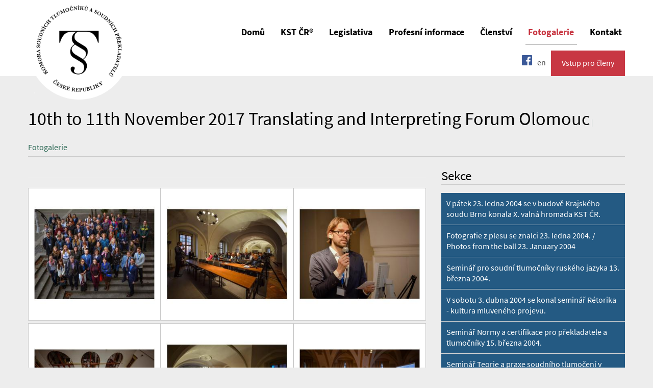

--- FILE ---
content_type: text/html; charset=utf-8
request_url: https://www.kstcr.cz/cz/gallery-10th-to-11th-november-2017-translating-and-interpreting-forum-olomouc
body_size: 63049
content:
<!DOCTYPE html>
<!--[if lt IE 7]>      <html class="no-js lt-ie9 lt-ie8 lt-ie7"> <![endif]-->
<!--[if IE 7]>         <html class="no-js lt-ie9 lt-ie8"> <![endif]-->
<!--[if IE 8]>         <html class="no-js lt-ie9"> <![endif]-->
<!--[if gt IE 8]><!--> <html class="no-js"> <!--<![endif]-->
<head>
    <meta http-equiv="X-UA-Compatible" content="IE=9; IE=8; IE=7; IE=EDGE">
    <title>10th to 11th November 2017 Translating and Interpreting Forum Olomouc</title>
    <meta charset="utf-8">
    <meta name="description" content="Komora soudních tlumočníků České republiky (KST ČR) je profesní organizace sdružující soudní tlumočníky jmenované podle zákona č. 36/1967 Sb.">
    <meta name="viewport" content="width=device-width, initial-scale=1">
    <link rel="stylesheet" href="https://static.kstcr.cz/www/app/css/bootstrap.css?v=098f6bcd4621d2">
    <link rel="stylesheet" href="https://static.kstcr.cz/www/app/css/bootstrap-multiselect.css?v=098f6bcd4621d">
    <link rel="stylesheet" href="https://static.kstcr.cz/www/app/css/lightbox.css?v=098f6bcd4621d">
    <link rel="stylesheet" href="https://static.kstcr.cz/www/app/css/main.css?v=98x034">
    <link rel="stylesheet" href="https://static.kstcr.cz/www/app/css/ladda.css">
    <link rel="stylesheet" href="//maxcdn.bootstrapcdn.com/font-awesome/4.3.0/css/font-awesome.min.css">

    <!--[if lt IE 9]>
          <link rel="stylesheet" href="https://static.kstcr.cz/www/app/css/ie-support.css">
    <![endif]-->
    <script src="//cdnjs.cloudflare.com/ajax/libs/modernizr/2.8.3/modernizr.min.js"></script>
    <script src="//use.typekit.net/xkn8hri.js"></script>
    <script>try{Typekit.load();}catch(e){}</script>
</head>
<body>
    <div id='alert-container'>
</div>
<div id='basket'></div>
<div class="page-wrap">
    <header class="header">
    <h1 class="logo"><a href="https://www.kstcr.cz/cz" title="10th to 11th November 2017 Translating and Interpreting Forum Olomouc"><img class="logo-img" src="https://static.kstcr.cz/www/app/img/Logo@2x.png?v=4" alt="10th to 11th November 2017 Translating and Interpreting Forum Olomouc"></a></h1>
        <section class="header-right">
            <button type="button" class="navigation-toggle navigation-collapsed" data-target=".navigation-collapsible">
                <span class="sr-only">Menu</span>
            </button>
            <section class="navigation-collapsible">
                <div class="navigation-collapsible-wrapper">
                    <nav>
                        <ul class="navigation-list" role="navigation">
                            <li><a href="https://www.kstcr.cz/cz">Domů</a></li>
                            <li><a href="https://www.kstcr.cz/cz/kst-cr">KST ČR®</a></li>
                            <li><a href="https://www.kstcr.cz/cz/legislativa-zakony">Legislativa</a></li>
                            <li><a href="https://www.kstcr.cz/cz/profesni-informace">Profesní informace</a></li>
                            <li><a href="https://www.kstcr.cz/cz/clenstvi-v-komore">Členství</a></li>
                                                        <li class='active'><a href="https://www.kstcr.cz/cz/gallery">Fotogalerie</a></li>
                            <li><a href="https://www.kstcr.cz/cz/kontakt">Kontakt</a></li>
                        </ul>
                    </nav>
                </div>
                <ul class="menu-language-selector">
                    <li><a href="https://www.facebook.com/komorasoudnichtlumocniku?fref=ts" target="_blank"><img width="20" src="https://static.kstcr.cz/www/app/img/icons/icon-facebook.png" alt="Komora soudních tlumočníku"></a></li>
                    <li><a href="https://www.kstcr.cz/en"  onclick="return confirm('This page is not available in the selected language. Do you want to redirect back to homepage?')">en</a></li>
                    <li><a class="button-language" href="https://member.kstcr.cz/">Vstup pro členy</a></li>
                </ul>
            </section>
        </section>
    </header>
<section id="main" class="page-page-detail" role="main">
	<div class="page-subpage-container">
	<div class="page-detail-wrapper">
		<header class="page-detail-header">
               	<h2 class="page-title">10th to 11th November 2017 Translating and Interpreting Forum Olomouc<small><a href="https://www.kstcr.cz/cz/gallery" title="Fotogalerie"> | Fotogalerie</a></small>  </h2>
        </header>
	<section class="page-detail-program-description">
	<article class="page-detail-body ">
		
		<hr>
		<article class="page-detail-subpage-wrapper">
		</article>

		<section class="gallery-list-wrapper">
		<ul class="gallery-list">
		<li class="thumbnail">
			<a data-lightbox="gallery-10th-to-11th-november-2017-translating-and-interpreting-forum-olomouc" href="https://static.kstcr.cz/data/uploaded/x4sznvt1da517rqb6747cua13dyh6k/01.jpg"><img src="https://static.kstcr.cz/data/uploaded/x4sznvt1da517rqb6747cua13dyh6k/01_thumb.jpg"></a>
		</li>
		<li class="thumbnail">
			<a data-lightbox="gallery-10th-to-11th-november-2017-translating-and-interpreting-forum-olomouc" href="https://static.kstcr.cz/data/uploaded/ohxouuwm5tfo2bdv6evadcnqgs4isx/02.jpg"><img src="https://static.kstcr.cz/data/uploaded/ohxouuwm5tfo2bdv6evadcnqgs4isx/02_thumb.jpg"></a>
		</li>
		<li class="thumbnail">
			<a data-lightbox="gallery-10th-to-11th-november-2017-translating-and-interpreting-forum-olomouc" href="https://static.kstcr.cz/data/uploaded/y7ph1rtmvbqprkfyup3shly00nu8zn/03.jpg"><img src="https://static.kstcr.cz/data/uploaded/y7ph1rtmvbqprkfyup3shly00nu8zn/03_thumb.jpg"></a>
		</li>
		<li class="thumbnail">
			<a data-lightbox="gallery-10th-to-11th-november-2017-translating-and-interpreting-forum-olomouc" href="https://static.kstcr.cz/data/uploaded/elbxivivx02vturq4cttlf6hfeyfvg/04.jpg"><img src="https://static.kstcr.cz/data/uploaded/elbxivivx02vturq4cttlf6hfeyfvg/04_thumb.jpg"></a>
		</li>
		<li class="thumbnail">
			<a data-lightbox="gallery-10th-to-11th-november-2017-translating-and-interpreting-forum-olomouc" href="https://static.kstcr.cz/data/uploaded/dmynuyeb3u4etrekuf57gkciz3xe1u/05.jpg"><img src="https://static.kstcr.cz/data/uploaded/dmynuyeb3u4etrekuf57gkciz3xe1u/05_thumb.jpg"></a>
		</li>
		<li class="thumbnail">
			<a data-lightbox="gallery-10th-to-11th-november-2017-translating-and-interpreting-forum-olomouc" href="https://static.kstcr.cz/data/uploaded/joarq5wdjiwet2ril1x2zjd6qcj2u1/06.jpg"><img src="https://static.kstcr.cz/data/uploaded/joarq5wdjiwet2ril1x2zjd6qcj2u1/06_thumb.jpg"></a>
		</li>
		<li class="thumbnail">
			<a data-lightbox="gallery-10th-to-11th-november-2017-translating-and-interpreting-forum-olomouc" href="https://static.kstcr.cz/data/uploaded/wyxa7c56eunbumtpygmzkl26j0hrw0/07.jpg"><img src="https://static.kstcr.cz/data/uploaded/wyxa7c56eunbumtpygmzkl26j0hrw0/07_thumb.jpg"></a>
		</li>
		<li class="thumbnail">
			<a data-lightbox="gallery-10th-to-11th-november-2017-translating-and-interpreting-forum-olomouc" href="https://static.kstcr.cz/data/uploaded/5ximq5t8bbajkyqjny41f46a1aq8g8/08.jpg"><img src="https://static.kstcr.cz/data/uploaded/5ximq5t8bbajkyqjny41f46a1aq8g8/08_thumb.jpg"></a>
		</li>
		<li class="thumbnail">
			<a data-lightbox="gallery-10th-to-11th-november-2017-translating-and-interpreting-forum-olomouc" href="https://static.kstcr.cz/data/uploaded/fllxokyxarre0dq1cvyxm7jk4djuwn/09.jpg"><img src="https://static.kstcr.cz/data/uploaded/fllxokyxarre0dq1cvyxm7jk4djuwn/09_thumb.jpg"></a>
		</li>
		<li class="thumbnail">
			<a data-lightbox="gallery-10th-to-11th-november-2017-translating-and-interpreting-forum-olomouc" href="https://static.kstcr.cz/data/uploaded/zrg02w06rlimpmfj7or1lnx4tqv6d2/10.jpg"><img src="https://static.kstcr.cz/data/uploaded/zrg02w06rlimpmfj7or1lnx4tqv6d2/10_thumb.jpg"></a>
		</li>
		<li class="thumbnail">
			<a data-lightbox="gallery-10th-to-11th-november-2017-translating-and-interpreting-forum-olomouc" href="https://static.kstcr.cz/data/uploaded/i7taufxfqas7spnc0bymn41y0633zg/11.jpg"><img src="https://static.kstcr.cz/data/uploaded/i7taufxfqas7spnc0bymn41y0633zg/11_thumb.jpg"></a>
		</li>
		</section>
		</ul>
	</article>
	<aside class="page-detail-sidebar">
		<article class="page-detail-subpage-wrapper">
		<h4>Sekce</h4>
			<ul class="page-detail-subpage-list">
					<li><a title="V pátek 23. ledna 2004 se v budově Krajského soudu Brno konala X. valná hromada KST ČR." href="https://www.kstcr.cz/cz/gallery-v-patek-23-ledna-2004-se-v-budove-krajskeho-soudu-brno-konala-x-valna-hromada-kst-cr">V pátek 23. ledna 2004 se v budově Krajského soudu Brno konala X. valná hromada KST ČR.</a>
										</li>
					<li><a title="Fotografie z plesu se znalci 23. ledna 2004. / Photos from the ball 23. January 2004" href="https://www.kstcr.cz/cz/gallery-fotografie-z-plesu-se-znalci-23-ledna-2004">Fotografie z plesu se znalci 23. ledna 2004. / Photos from the ball 23. January 2004</a>
										</li>
					<li><a title="Seminář pro soudní tlumočníky ruského jazyka 13. března 2004." href="https://www.kstcr.cz/cz/gallery-seminar-pro-soudni-tlumocniky-ruskeho-jazyka-13-brezna-2004">Seminář pro soudní tlumočníky ruského jazyka 13. března 2004.</a>
										</li>
					<li><a title="V sobotu 3. dubna 2004 se konal seminář Rétorika - kultura mluveného projevu." href="https://www.kstcr.cz/cz/gallery-v-sobotu-3-dubna-2004-se-konal-seminar-retorika-kultura-mluveneho-projevu">V sobotu 3. dubna 2004 se konal seminář Rétorika - kultura mluveného projevu.</a>
										</li>
					<li><a title="Seminář Normy a certifikace pro překladatele a tlumočníky 15. března 2004." href="https://www.kstcr.cz/cz/gallery-seminar-normy-a-certifikace-pro-prekladatele-a-tlumocniky-15-brezna-2004">Seminář Normy a certifikace pro překladatele a tlumočníky 15. března 2004.</a>
										</li>
					<li><a title="Seminář Teorie a praxe soudního tlumočení v jazyce španělském - sobota 5. června 2004." href="https://www.kstcr.cz/cz/gallery-seminar-teorie-a-praxe-soudniho-tlumoceni-v-jazyce-spanelskem-sobota-5-cervna-2004">Seminář Teorie a praxe soudního tlumočení v jazyce španělském - sobota 5. června 2004.</a>
										</li>
					<li><a title="Anglický terminologický seminář v Černém Dole 16. - 18. dubna 2004" href="https://www.kstcr.cz/cz/gallery-anglicky-terminologicky-seminar-v-cernem-dole-16-18-dubna-2004">Anglický terminologický seminář v Černém Dole 16. - 18. dubna 2004</a>
										</li>
					<li><a title="V pátek 18. 6. 2004 se na Krajském soudě v Praze konal seminář inzerovaný na webu." href="https://www.kstcr.cz/cz/gallery-v-patek-18-6-2004-se-na-krajskem-soude-v-praze-konal-seminar-inzerovany-na-webu">V pátek 18. 6. 2004 se na Krajském soudě v Praze konal seminář inzerovaný na webu.</a>
										</li>
					<li><a title="V sobotu 19. 6.2004 se v budově Domu odborových svazů konal seminář polského jazyka." href="https://www.kstcr.cz/cz/gallery-v-sobotu-19-6-2004-se-v-budove-domu-odborovych-svazu-konal-seminar-polskeho-jazyka">V sobotu 19. 6.2004 se v budově Domu odborových svazů konal seminář polského jazyka.</a>
										</li>
					<li><a title="Ve dnech 30.9. - 3.10.2004 se v hotelu Aurum v Černém Dole konal IX. česko-německý terminologický seminář." href="https://www.kstcr.cz/cz/gallery-ve-dnech-30-9-3-10-2004-se-v-hotelu-aurum-v-cernem-dole-konal-ix-cesko-nemecky-terminologicky-seminar">Ve dnech 30.9. - 3.10.2004 se v hotelu Aurum v Černém Dole konal IX. česko-německý terminologický seminář.</a>
										</li>
					<li><a title="V sobotu 6. listopadu 2004 se komora představila na Jeronýmových dnech v Praze." href="https://www.kstcr.cz/cz/gallery-v-sobotu-6-listopadu-2004-se-komora-predstavila-na-jeronymovych-dnech-v-praze">V sobotu 6. listopadu 2004 se komora představila na Jeronýmových dnech v Praze.</a>
										</li>
					<li><a title="V sobotu 13. listopadu 2004 se konal seminář &quot;O úskalích českého jazyka&quot;." href="https://www.kstcr.cz/cz/gallery-v-sobotu-13-listopadu-2004-se-konal-seminar-o-uskalich-ceskeho-jazyka">V sobotu 13. listopadu 2004 se konal seminář "O úskalích českého jazyka".</a>
										</li>
					<li><a title="V sobotu 4. prosince 2004 úspěšně proběhl &quot;1. terminologický seminář francouzského jazyka&quot;." href="https://www.kstcr.cz/cz/gallery-v-sobotu-4-prosince-2004-uspesne-probehl-1-terminologicky-seminar-francouzskeho-jazyka">V sobotu 4. prosince 2004 úspěšně proběhl "1. terminologický seminář francouzského jazyka".</a>
										</li>
					<li><a title="V pátek 11. února 2005 se konala první Daňová konference pro soudní tlumočníky a soudní znalce." href="https://www.kstcr.cz/cz/gallery-v-patek-11-unora-2005-se-konala-prvni-danova-konference-pro-soudni-tlumocniky-a-soudni-znalce">V pátek 11. února 2005 se konala první Daňová konference pro soudní tlumočníky a soudní znalce.</a>
										</li>
					<li><a title="Ve dnech 15. 4. až 17. 4. 2005 se konal 6. anglický seminář" href="https://www.kstcr.cz/cz/gallery-ve-dnech-15-4-az-17-4-2005-se-konal-6-anglicky-seminar">Ve dnech 15. 4. až 17. 4. 2005 se konal 6. anglický seminář</a>
										</li>
					<li><a title="Ruský terminologický seminář 28. května 2005" href="https://www.kstcr.cz/cz/gallery-rusky-terminologicky-seminar-28-kvetna-2005">Ruský terminologický seminář 28. května 2005</a>
										</li>
					<li><a title="V sobotu 5.března 2005 se konala valná hromada KST ČR" href="https://www.kstcr.cz/cz/gallery-v-sobotu-5-brezna-2005-se-konala-valna-hromada-kst-cr">V sobotu 5.března 2005 se konala valná hromada KST ČR</a>
										</li>
					<li><a title="Odborný seminář na Krajském soudu v Praze v pátek 3. června 2005" href="https://www.kstcr.cz/cz/gallery-odborny-seminar-na-krajskem-soudu-v-praze-v-patek-3-cervna-2005">Odborný seminář na Krajském soudu v Praze v pátek 3. června 2005</a>
										</li>
					<li><a title="Ve dnech 27. - 30. 10. 2005 se konal v Černém Dole německý seminář" href="https://www.kstcr.cz/cz/gallery-ve-dnech-27-30-10-2005-se-konal-v-cernem-dole-nemecky-seminar">Ve dnech 27. - 30. 10. 2005 se konal v Černém Dole německý seminář</a>
										</li>
					<li><a title="Ve dnech 4. - 5. 11. 2005 se konaly Jeronýmovy dny 2005" href="https://www.kstcr.cz/cz/gallery-ve-dnech-4-5-11-2005-se-konaly-jeronymovy-dny-2005">Ve dnech 4. - 5. 11. 2005 se konaly Jeronýmovy dny 2005</a>
										</li>
					<li><a title="V prostorách Krajského soudu Praha se uskutečnil v pátek 2.12.2005 obecný seminář" href="https://www.kstcr.cz/cz/gallery-v-prostorach-krajskeho-soudu-praha-se-uskutecnil-v-patek-2-12-2005-obecny-seminar">V prostorách Krajského soudu Praha se uskutečnil v pátek 2.12.2005 obecný seminář</a>
										</li>
					<li><a title="Ve dnech 21. - 23. 4. 2006 se konal 7. anglický seminář" href="https://www.kstcr.cz/cz/gallery-ve-dnech-21-23-4-2006-se-konal-7-anglicky-seminar">Ve dnech 21. - 23. 4. 2006 se konal 7. anglický seminář</a>
										</li>
					<li><a title="Dne 10. června 2006 se uskutečnil Seminář německé zahraničně politické a administrativní terminologie" href="https://www.kstcr.cz/cz/gallery-dne-10-cervna-2006-se-uskutecnil-seminar-nemecke-zahranicne-politicke-a-administrativni-terminologie">Dne 10. června 2006 se uskutečnil Seminář německé zahraničně politické a administrativní terminologie</a>
										</li>
					<li><a title="Fotografie ze 2. španělského semináře 3. června 2006" href="https://www.kstcr.cz/cz/gallery-fotografie-ze-2-spanelskeho-seminare-3-cervna-2006">Fotografie ze 2. španělského semináře 3. června 2006</a>
										</li>
					<li><a title="Odborný seminář na Krajském soudu v Praze ze dne 23. června 2006" href="https://www.kstcr.cz/cz/gallery-odborny-seminar-na-krajskem-soudu-v-praze-ze-dne-23-cervna-2006">Odborný seminář na Krajském soudu v Praze ze dne 23. června 2006</a>
										</li>
					<li><a title="Ve dnech 12. - 15. října 2006 se konal již XI. česko-německý terminologický seminář pro soudní tlumočníky a překladatele jazyka českého a německého." href="https://www.kstcr.cz/cz/gallery-ve-dnech-12-15-rijna-2006-se-konal-jiz-xi-cesko-nemecky-terminologicky-seminar-pro-soudni-tlumocniky-a-prekladatele-jazyka-ceskeho-a-nemeckeho">Ve dnech 12. - 15. října 2006 se konal již XI. česko-německý terminologický seminář pro soudní tlumočníky a překladatele jazyka českého a německého.</a>
										</li>
					<li><a title="Jeronýmovy dny 3. - 4. 11. 2006 v Praze" href="https://www.kstcr.cz/cz/gallery-jeronymovy-dny-3-4-11-2006-v-praze">Jeronýmovy dny 3. - 4. 11. 2006 v Praze</a>
										</li>
					<li><a title="Oslavy 10. výročí založení Komory soudních tlumočníků ČR 11. 11. 2006 v Praze" href="https://www.kstcr.cz/cz/gallery-oslavy-10-vyroci-zalozeni-komory-soudnich-tlumocniku-cr-11-11-2006-v-praze">Oslavy 10. výročí založení Komory soudních tlumočníků ČR 11. 11. 2006 v Praze</a>
										</li>
					<li><a title="3. terminologický seminář ruského jazyka se konal 2. 12. 2006 v Praze." href="https://www.kstcr.cz/cz/gallery-3-terminologicky-seminar-ruskeho-jazyka-se-konal-2-12-2006-v-praze">3. terminologický seminář ruského jazyka se konal 2. 12. 2006 v Praze.</a>
										</li>
					<li><a title="III. terminologický seminář francouzského jazyka 10. února 2007 v Praze" href="https://www.kstcr.cz/cz/gallery-iii-terminologicky-seminar-francouzskeho-jazyka-10-unora-2007-v-praze">III. terminologický seminář francouzského jazyka 10. února 2007 v Praze</a>
										</li>
					<li><a title="III. daňová konference se uskutečnila v pátek 16.2.2007 v Autoklubu ČR v Praze." href="https://www.kstcr.cz/cz/gallery-iii-danova-konference-se-uskutecnila-v-patek-16-2-2007-v-autoklubu-cr-v-praze">III. daňová konference se uskutečnila v pátek 16.2.2007 v Autoklubu ČR v Praze.</a>
										</li>
					<li><a title="1. společenský večer Komory soudních znalců a Komory soudních tlumočníků se konal 3. března 2007" href="https://www.kstcr.cz/cz/gallery-1-spolecensky-vecer-komory-soudnich-znalcu-a-komory-soudnich-tlumocniku-se-konal-3-brezna-2007">1. společenský večer Komory soudních znalců a Komory soudních tlumočníků se konal 3. března 2007</a>
										</li>
					<li><a title="Členové KST ČR se v sobotu 3. března 2007 sešli na své 13. valné hromadě." href="https://www.kstcr.cz/cz/gallery-clenove-kst-cr-se-v-sobotu-3-brezna-2007-sesli-na-sve-13-valne-hromade">Členové KST ČR se v sobotu 3. března 2007 sešli na své 13. valné hromadě.</a>
										</li>
					<li><a title="VIII. seminář anglického jazyka 13. - 15. dubna 2007" href="https://www.kstcr.cz/cz/gallery-viii-seminar-anglickeho-jazyka-13-15-dubna-2007">VIII. seminář anglického jazyka 13. - 15. dubna 2007</a>
										</li>
					<li><a title="I. seminář nizozemštiny - 27. dubna 2007" href="https://www.kstcr.cz/cz/gallery-i-seminar-nizozemstiny-27-dubna-2007">I. seminář nizozemštiny - 27. dubna 2007</a>
										</li>
					<li><a title="III. seminář španělského jazyka - 28. dubna 2007" href="https://www.kstcr.cz/cz/gallery-iii-seminar-spanelskeho-jazyka-28-dubna-2007">III. seminář španělského jazyka - 28. dubna 2007</a>
										</li>
					<li><a title="Cyklus seminářů věnovaných problémům a úskalím českého jazyka - 2. června 2007" href="https://www.kstcr.cz/cz/gallery-cyklus-seminaru-venovanych-problemum-a-uskalim-ceskeho-jazyka-2-cervna-2007">Cyklus seminářů věnovaných problémům a úskalím českého jazyka - 2. června 2007</a>
										</li>
					<li><a title="XII. česko-německý terminologický seminář 18. - 21. října 2007" href="https://www.kstcr.cz/cz/gallery-xii-cesko-nemecky-terminologicky-seminar-18-21-rijna-2007">XII. česko-německý terminologický seminář 18. - 21. října 2007</a>
										</li>
					<li><a title="Kurz pro uchazeče o jmenování soudním tlumočníkem" href="https://www.kstcr.cz/cz/gallery-kurz-pro-uchazece-o-jmenovani-soudnim-tlumocnikem">Kurz pro uchazeče o jmenování soudním tlumočníkem</a>
										</li>
					<li><a title="VI. seminář francouzštiny - 26. 1. 2008" href="https://www.kstcr.cz/cz/gallery-vi-seminar-francouzstiny-26-1-2008">VI. seminář francouzštiny - 26. 1. 2008</a>
										</li>
					<li><a title="Tisková konference a křest projektu České komory tlumočníků znakového jazyka 13. 2. 2008" href="https://www.kstcr.cz/cz/gallery-tiskova-konference-a-krest-projektu-ceske-komory-tlumocniku-znakoveho-jazyka-13-2-2008">Tisková konference a křest projektu České komory tlumočníků znakového jazyka 13. 2. 2008</a>
										</li>
					<li><a title="Daňová konference 1. 3. 2008" href="https://www.kstcr.cz/cz/gallery-danova-konference-1-3-2008">Daňová konference 1. 3. 2008</a>
										</li>
					<li><a title="Valná hromada - 1. března 2008" href="https://www.kstcr.cz/cz/gallery-valna-hromada-1-brezna-2008">Valná hromada - 1. března 2008</a>
										</li>
					<li><a title="II. společenský večer - 1. března 2008" href="https://www.kstcr.cz/cz/gallery-ii-spolecensky-vecer-1-brezna-2008">II. společenský večer - 1. března 2008</a>
										</li>
					<li><a title="Slovník roku 2008 - 4. března 2008" href="https://www.kstcr.cz/cz/gallery-slovnik-roku-2008-4-brezna-2008">Slovník roku 2008 - 4. března 2008</a>
										</li>
					<li><a title="IX. česko-anglický terminologický seminář -18. - 20. dubna 2008 - Hluboká nad Vltavou" href="https://www.kstcr.cz/cz/gallery-ix-cesko-anglicky-terminologicky-seminar-18-20-dubna-2008-hluboka-nad-vltavou">IX. česko-anglický terminologický seminář -18. - 20. dubna 2008 - Hluboká nad Vltavou</a>
										</li>
					<li><a title="III. díl z cyklu přednášek o českém jazyce - 31. května 2008" href="https://www.kstcr.cz/cz/gallery-iii-dil-z-cyklu-prednasek-o-ceskem-jazyce-31-kvetna-2008">III. díl z cyklu přednášek o českém jazyce - 31. května 2008</a>
										</li>
					<li><a title="Elektronická justice 25. 6. 2008 -Informační propojení Policie ČR a justičních institucí" href="https://www.kstcr.cz/cz/gallery-elektronicka-justice-25-6-2008-informacni-propojeni-policie-cr-a-justicnich-instituci">Elektronická justice 25. 6. 2008 -Informační propojení Policie ČR a justičních institucí</a>
										</li>
					<li><a title="12. 9. 2008 - Tisková konference k novele zákona o znalcích a tlumočnících" href="https://www.kstcr.cz/cz/gallery-12-9-2008-tiskova-konference-k-novele-zakona-o-znalcich-a-tlumocnicich">12. 9. 2008 - Tisková konference k novele zákona o znalcích a tlumočnících</a>
										</li>
					<li><a title="4. 11. 2008 - EJUSTICE - Mezinárodní konference - Žofín" href="https://www.kstcr.cz/cz/gallery-4-11-2008-ejustice-mezinarodni-konference-zofin">4. 11. 2008 - EJUSTICE - Mezinárodní konference - Žofín</a>
										</li>
					<li><a title="8. 11. 2008 - Komunitní tlumočení - Mezinárodní kulatý stůl" href="https://www.kstcr.cz/cz/gallery-8-11-2008-komunitni-tlumoceni-mezinarodni-kulaty-stul">8. 11. 2008 - Komunitní tlumočení - Mezinárodní kulatý stůl</a>
										</li>
					<li><a title="6. 12. 2008 - I. česko-maďarský terminologický seminář" href="https://www.kstcr.cz/cz/gallery-6-12-2008-i-cesko-madarsky-terminologicky-seminar">6. 12. 2008 - I. česko-maďarský terminologický seminář</a>
										</li>
					<li><a title="7. 12. 2008 - I. ukrajinsko-český terminologický seminář" href="https://www.kstcr.cz/cz/gallery-7-12-2008-i-ukrajinsko-cesky-terminologicky-seminar">7. 12. 2008 - I. ukrajinsko-český terminologický seminář</a>
										</li>
					<li><a title="13. 12. 2008 - VII. francouzsko-český terminologický seminář" href="https://www.kstcr.cz/cz/gallery-13-12-2008-vii-francouzsko-cesky-terminologicky-seminar">13. 12. 2008 - VII. francouzsko-český terminologický seminář</a>
										</li>
					<li><a title="19. 12. 2008 - Křest knihy &quot;Rady pro tlumočníky znakového jazyka&quot;" href="https://www.kstcr.cz/cz/gallery-19-12-2008-krest-knihy-rady-pro-tlumocniky-znakoveho-jazyka">19. 12. 2008 - Křest knihy "Rady pro tlumočníky znakového jazyka"</a>
										</li>
					<li><a title="17. - 18. února 2009 - Konference &quot;e-Justice bez bariér&quot;" href="https://www.kstcr.cz/cz/gallery-17-18-unora-2009-konference-e-justice-bez-barier">17. - 18. února 2009 - Konference "e-Justice bez bariér"</a>
										</li>
					<li><a title="21. 2. 2009 - IT nástroje pro tlumočniky a překladatele" href="https://www.kstcr.cz/cz/gallery-21-2-2009-it-nastroje-pro-tlumocniky-a-prekladatele">21. 2. 2009 - IT nástroje pro tlumočniky a překladatele</a>
										</li>
					<li><a title="14. 3. 2009 Valná hromada" href="https://www.kstcr.cz/cz/gallery-14-3-2009-valna-hromada">14. 3. 2009 Valná hromada</a>
										</li>
					<li><a title="14. 3. 2009 Daňový seminář" href="https://www.kstcr.cz/cz/gallery-14-3-2009-danovy-seminar">14. 3. 2009 Daňový seminář</a>
										</li>
					<li><a title="17. - 19. dubna 2009 - X. česko-anglický seminář                   v Hluboké nad Vltavou" href="https://www.kstcr.cz/cz/gallery-17-19-dubna-2009-x-cesko-anglicky-seminar-v-hluboke-nad-vltavou">17. - 19. dubna 2009 - X. česko-anglický seminář                   v Hluboké nad Vltavou</a>
										</li>
					<li><a title="25. 4. 2009 Kurz pro uchazeče o jmenování soudním tlumočníkem" href="https://www.kstcr.cz/cz/gallery-25-4-2009-kurz-pro-uchazece-o-jmenovani-soudnim-tlumocnikem">25. 4. 2009 Kurz pro uchazeče o jmenování soudním tlumočníkem</a>
										</li>
					<li><a title="25. 5. 2009 5. díl češtiny pro tlumočníky" href="https://www.kstcr.cz/cz/gallery-25-5-2009-5-dil-cestiny-pro-tlumocniky">25. 5. 2009 5. díl češtiny pro tlumočníky</a>
										</li>
					<li><a title="6. 6. 2009 Ejustice v praxi tlumočníků - přednášky Msp a návštěva z Rakouska" href="https://www.kstcr.cz/cz/gallery-6-6-2009-ejustice-v-praxi-tlumocniku-prednasky-msp-a-navsteva-z-rakouska">6. 6. 2009 Ejustice v praxi tlumočníků - přednášky Msp a návštěva z Rakouska</a>
										</li>
					<li><a title="4. 7. - 11. 7. 2009 Kroměříž - kurzy právnické angličtiny a němčiny" href="https://www.kstcr.cz/cz/gallery-4-7-11-7-2009-kromeriz-kurzy-pravnicke-anglictiny-a-nemciny">4. 7. - 11. 7. 2009 Kroměříž - kurzy právnické angličtiny a němčiny</a>
										</li>
					<li><a title="10. 10. 2009 - Seminář ukrajinštiny v Brně" href="https://www.kstcr.cz/cz/gallery-10-10-2009-seminar-ukrajinstiny-v-brne">10. 10. 2009 - Seminář ukrajinštiny v Brně</a>
										</li>
					<li><a title="16. 10. 2009 - Společenský večer - 13 let KST ČR" href="https://www.kstcr.cz/cz/gallery-16-10-2009-spolecensky-vecer-13-let-kst-cr">16. 10. 2009 - Společenský večer - 13 let KST ČR</a>
										</li>
					<li><a title="17. 10. 2009 - Setkání absolventů Ústavu translatologie FF UK Praha" href="https://www.kstcr.cz/cz/gallery-17-10-2009-setkani-absolventu-ustavu-translatologie-ff-uk-praha">17. 10. 2009 - Setkání absolventů Ústavu translatologie FF UK Praha</a>
										</li>
					<li><a title="8.-11. října 2009 - XIV. německo-český terminologický seminář v Třešti" href="https://www.kstcr.cz/cz/gallery-8-11-rijna-2009-xiv-nemecko-cesky-terminologicky-seminar-v-tresti">8.-11. října 2009 - XIV. německo-český terminologický seminář v Třešti</a>
										</li>
					<li><a title="20. října 2009 - Datové schránky českých soudů" href="https://www.kstcr.cz/cz/gallery-20-rijna-2009-datove-schranky-ceskych-soudu">20. října 2009 - Datové schránky českých soudů</a>
										</li>
					<li><a title="26. - 28. října 2009 - Konference Eulita v Antverpách" href="https://www.kstcr.cz/cz/gallery-26-28-rijna-2009-konference-eulita-v-antverpach">26. - 28. října 2009 - Konference Eulita v Antverpách</a>
										</li>
					<li><a title="7. 11. 2009 - Seminář rétoriky" href="https://www.kstcr.cz/cz/gallery-7-11-2009-seminar-retoriky">7. 11. 2009 - Seminář rétoriky</a>
										</li>
					<li><a title="11. 11. 2009 - Neslyšící před českými soudy" href="https://www.kstcr.cz/cz/gallery-11-11-2009-neslysici-pred-ceskymi-soudy">11. 11. 2009 - Neslyšící před českými soudy</a>
										</li>
					<li><a title="21. 11. 2009 - Kurz pro uchazeče o jmenování soudním tlumočníkem" href="https://www.kstcr.cz/cz/gallery-21-11-2009-kurz-pro-uchazece-o-jmenovani-soudnim-tlumocnikem">21. 11. 2009 - Kurz pro uchazeče o jmenování soudním tlumočníkem</a>
										</li>
					<li><a title="5. prosince 2010 - VI. seminář ruského jazyka" href="https://www.kstcr.cz/cz/gallery-5-prosince-2010-vi-seminar-ruskeho-jazyka">5. prosince 2010 - VI. seminář ruského jazyka</a>
										</li>
					<li><a title="11. 12. 2009 - Výročí České komory tlumočníků znakového jazyka" href="https://www.kstcr.cz/cz/gallery-11-12-2009-vyroci-ceske-komory-tlumocniku-znakoveho-jazyka">11. 12. 2009 - Výročí České komory tlumočníků znakového jazyka</a>
										</li>
					<li><a title="6. února 2010 - Budoucnost překladatelské profese a počítačem podporovaný překlad na Zastoupení Evropské komise v ČR" href="https://www.kstcr.cz/cz/gallery-6-unora-2010-budoucnost-prekladatelske-profese-a-pocitacem-podporovany-preklad-na-zastoupeni-evropske-komise-v-cr">6. února 2010 - Budoucnost překladatelské profese a počítačem podporovaný překlad na Zastoupení Evropské komise v ČR</a>
										</li>
					<li><a title="23. února 2010 - Poslední rozloučení s JUDr. Karlem Rozsypalem" href="https://www.kstcr.cz/cz/gallery-23-unora-2010-posledni-rozlouceni-s-judr-karlem-rozsypalem">23. února 2010 - Poslední rozloučení s JUDr. Karlem Rozsypalem</a>
										</li>
					<li><a title="6. 3. 2010 - Italská terminologie v právu Evropské unie a italský právní řád - pod záštitou pana velvyslance Italské republiky" href="https://www.kstcr.cz/cz/gallery-6-3-2010-italska-terminologie-v-pravu-evropske-unie-a-italsky-pravni-rad-pod-zastitou-pana-velvyslance-italske-republiky">6. 3. 2010 - Italská terminologie v právu Evropské unie a italský právní řád - pod záštitou pana velvyslance Italské republiky</a>
										</li>
					<li><a title="13. 3. 2010 - Daňový a praktický seminář" href="https://www.kstcr.cz/cz/gallery-13-3-2010-danovy-a-prakticky-seminar">13. 3. 2010 - Daňový a praktický seminář</a>
										</li>
					<li><a title="13. 3. 2010 - Valná hromada" href="https://www.kstcr.cz/cz/gallery-13-3-2010-valna-hromada">13. 3. 2010 - Valná hromada</a>
										</li>
					<li><a title="23. - 25. dubna 2010 - XI. česko-anglický terminologický seminář - Hluboká nad Vltavou" href="https://www.kstcr.cz/cz/gallery-23-25-dubna-2010-xi-cesko-anglicky-terminologicky-seminar-hluboka-nad-vltavou">23. - 25. dubna 2010 - XI. česko-anglický terminologický seminář - Hluboká nad Vltavou</a>
										</li>
					<li><a title="28. 4. 2010 - Překlady audiovizulátních děl" href="https://www.kstcr.cz/cz/gallery-28-4-2010-preklady-audiovizulatnich-del">28. 4. 2010 - Překlady audiovizulátních děl</a>
										</li>
					<li><a title="15. května 2010 - Český jazyk právní textů" href="https://www.kstcr.cz/cz/gallery-15-kvetna-2010-cesky-jazyk-pravni-textu">15. května 2010 - Český jazyk právní textů</a>
										</li>
					<li><a title="22. května 2010 - Brno - III. česko-ukrajinský terminologický seminář" href="https://www.kstcr.cz/cz/gallery-22-kvetna-2010-brno-iii-cesko-ukrajinsky-terminologicky-seminar">22. května 2010 - Brno - III. česko-ukrajinský terminologický seminář</a>
										</li>
					<li><a title="3. června 2010 - Kulatý stůl k tlumočení pro migranty a uprchlíky - Zastoupení Evropské komise v ČR" href="https://www.kstcr.cz/cz/gallery-3-cervna-2010-kulaty-stul-k-tlumoceni-pro-migranty-a-uprchliky-zastoupeni-evropske-komise-v-cr">3. června 2010 - Kulatý stůl k tlumočení pro migranty a uprchlíky - Zastoupení Evropské komise v ČR</a>
										</li>
					<li><a title="4. - 5. června 2010 - Brussels Forum -  (BKVTF / CBTIP)" href="https://www.kstcr.cz/cz/gallery-4-5-cervna-2010-brussels-forum-bkvtf-cbtip">4. - 5. června 2010 - Brussels Forum -  (BKVTF / CBTIP)</a>
										</li>
					<li><a title="Kroměříž 2. - 10. 7. 2010 (právnická angličtina a němčina) - trestní právo" href="https://www.kstcr.cz/cz/gallery-kromeriz-2-10-7-2010-pravnicka-anglictina-a-nemcina-trestni-pravo">Kroměříž 2. - 10. 7. 2010 (právnická angličtina a němčina) - trestní právo</a>
										</li>
					<li><a title="IT+ workshopy (11. a 29. 9. 2010)" href="https://www.kstcr.cz/cz/gallery-it-workshopy-11-a-29-9-2010">IT+ workshopy (11. a 29. 9. 2010)</a>
										</li>
					<li><a title="19. 9. 2010 - Mezikulturní komunikace a etika soudního tlumočení" href="https://www.kstcr.cz/cz/gallery-19-9-2010-mezikulturni-komunikace-a-etika-soudniho-tlumoceni">19. 9. 2010 - Mezikulturní komunikace a etika soudního tlumočení</a>
										</li>
					<li><a title="2. - 3. 10. 2010 - 7. mezinárodní konference Proz.com &quot;Prestiž a postavení tlumočníků a překladatelů ve společnosti“" href="https://www.kstcr.cz/cz/gallery-2-3-10-2010-7-mezinarodni-konference-proz-com-prestiz-a-postaveni-tlumocniku-a-prekladatelu-ve-spolecnosti">2. - 3. 10. 2010 - 7. mezinárodní konference Proz.com "Prestiž a postavení tlumočníků a překladatelů ve společnosti“</a>
										</li>
					<li><a title="9. 10. 2010 - Česko-španělský terminologický seminář - notářské úkony" href="https://www.kstcr.cz/cz/gallery-9-10-2010-cesko-spanelsky-terminologicky-seminar-notarske-ukony">9. 10. 2010 - Česko-španělský terminologický seminář - notářské úkony</a>
										</li>
					<li><a title="15. 10. Překlady pro EU" href="https://www.kstcr.cz/cz/gallery-15-10-preklady-pro-eu">15. 10. Překlady pro EU</a>
										</li>
					<li><a title="14. - 17. 10. 2010 - XV. česko-německý terminologický seminář v Třešti" href="https://www.kstcr.cz/cz/gallery-14-17-10-2010-xv-cesko-nemecky-terminologicky-seminar-v-tresti">14. - 17. 10. 2010 - XV. česko-německý terminologický seminář v Třešti</a>
										</li>
					<li><a title="Společenský večer členů KST ČR - 14. výročí - 22. 10. 2010" href="https://www.kstcr.cz/cz/gallery-spolecensky-vecer-clenu-kst-cr-14-vyroci-22-10-2010">Společenský večer členů KST ČR - 14. výročí - 22. 10. 2010</a>
										</li>
					<li><a title="23. 10. 2010 - Česko-anglická účetní terminologie" href="https://www.kstcr.cz/cz/gallery-23-10-2010-cesko-anglicka-ucetni-terminologie">23. 10. 2010 - Česko-anglická účetní terminologie</a>
										</li>
					<li><a title="3. 11. 2010 - Neslyšíčí občané před českými soudy" href="https://www.kstcr.cz/cz/gallery-3-11-2010-neslysici-obcane-pred-ceskymi-soudy">3. 11. 2010 - Neslyšíčí občané před českými soudy</a>
										</li>
					<li><a title="13. 11. 2010 - Polsko-český terminologický seminář" href="https://www.kstcr.cz/cz/gallery-13-11-2010-polsko-cesky-terminologicky-seminar">13. 11. 2010 - Polsko-český terminologický seminář</a>
										</li>
					<li><a title="Jeronýmovy dny 2010 (5. - 6. 11. 2010)" href="https://www.kstcr.cz/cz/gallery-jeronymovy-dny-2010-5-6-11-2010">Jeronýmovy dny 2010 (5. - 6. 11. 2010)</a>
										</li>
					<li><a title="20. 11. 2010 - Kurz pro uchazeče o jmenování soudním tlumočníkem" href="https://www.kstcr.cz/cz/gallery-20-11-2010-kurz-pro-uchazece-o-jmenovani-soudnim-tlumocnikem">20. 11. 2010 - Kurz pro uchazeče o jmenování soudním tlumočníkem</a>
										</li>
					<li><a title="4. 12. 2010 - Mezinárodní konference tlumočníků znakového jazyka" href="https://www.kstcr.cz/cz/gallery-4-12-2010-mezinarodni-konference-tlumocniku-znakoveho-jazyka">4. 12. 2010 - Mezinárodní konference tlumočníků znakového jazyka</a>
										</li>
					<li><a title="Česko-ruský terminologický seminář - 4. 12. 2010" href="https://www.kstcr.cz/cz/gallery-cesko-rusky-terminologicky-seminar-4-12-2010">Česko-ruský terminologický seminář - 4. 12. 2010</a>
										</li>
					<li><a title="Tisková konference na Msp - 28. 12. 2010" href="https://www.kstcr.cz/cz/gallery-tiskova-konference-na-msp-28-12-2010">Tisková konference na Msp - 28. 12. 2010</a>
										</li>
					<li><a title="5. 2. 2011 - Common Law" href="https://www.kstcr.cz/cz/gallery-5-2-2011-common-law">5. 2. 2011 - Common Law</a>
										</li>
					<li><a title="10. listopadu 2011 - Křest Česko-německého právnického slovníku Mileny Horálkové" href="https://www.kstcr.cz/cz/gallery-10-listopadu-2011-krest-cesko-nemeckeho-pravnickeho-slovniku-mileny-horalkove">10. listopadu 2011 - Křest Česko-německého právnického slovníku Mileny Horálkové</a>
										</li>
					<li><a title="TIFO 2011 Olomouc - Překladatelské a tlumočnické fórum" href="https://www.kstcr.cz/cz/gallery-tifo-2011-olomouc-prekladatelske-a-tlumocnicke-forum">TIFO 2011 Olomouc - Překladatelské a tlumočnické fórum</a>
										</li>
					<li><a title="9. prosince 2011 - Obecný seminář - kulatý stůl" href="https://www.kstcr.cz/cz/gallery-9-prosince-2011-obecny-seminar-kulaty-stul">9. prosince 2011 - Obecný seminář - kulatý stůl</a>
										</li>
					<li><a title="25. - 26. května 2012 - Olomouc - TIWO 2012" href="https://www.kstcr.cz/cz/gallery-25-26-kvetna-2012-olomouc-tiwo-2012">25. - 26. května 2012 - Olomouc - TIWO 2012</a>
										</li>
					<li><a title="2. června 2012 - Česko-francouzský terminologický seminář" href="https://www.kstcr.cz/cz/gallery-2-cervna-2012-cesko-francouzsky-terminologicky-seminar">2. června 2012 - Česko-francouzský terminologický seminář</a>
										</li>
					<li><a title="21. 11. 2015 Obecný seminář pro soudní tlumočníky a překladatele / 21st November 2015 General Workshop for Court Interpreters and Translators" href="https://www.kstcr.cz/cz/gallery-21.-11.-2015-obecny-seminar-pro-soudni-tlumocniky-a-prekladatele-21st-november-2015-general-workshop-for-court-interpreters-and-translators">21. 11. 2015 Obecný seminář pro soudní tlumočníky a překladatele / 21st November 2015 General Workshop for Court Interpreters and Translators</a>
										</li>
					<li><a title="22. - 24. dubna 2016 XVII. česko-anglický terminologický seminář, Olomouc / 22nd to 24th April 2016 17th Czech-English Terminological Workshop, Olomouc" href="https://www.kstcr.cz/cz/gallery-22.-24.-dubna-2016-xvii.-cesko-anglicky-terminologicky-seminar-2016-olomouc-22nd-to-24th-april-2016-17th-czech-english-terminological-workshop-olomouc">22. - 24. dubna 2016 XVII. česko-anglický terminologický seminář, Olomouc / 22nd to 24th April 2016 17th Czech-English Terminological Workshop, Olomouc</a>
										</li>
					<li><a title="11.-15.7.2016 Pětidenní kurz pro překladatele právnických textů, Kroměříž / 11th to 15th July 2016 Five-Day Workshop for Translators of Legal Texts in Kroměříž" href="https://www.kstcr.cz/cz/gallery-11.-15.7.2016-petidenni-kurz-pro-prekladatele-pravnickych-textu-kromeriz-11th-to-15th-july-2016-five-day-workshop-for-translators-of-legal-texts-in-kromeriz">11.-15.7.2016 Pětidenní kurz pro překladatele právnických textů, Kroměříž / 11th to 15th July 2016 Five-Day Workshop for Translators of Legal Texts in Kroměříž</a>
										</li>
					<li><a title="18.3.2017 Čeština v praxi tlumočníka a překladatele, Praha / 18th March 2017 Czech Language in the Practice of Interpreters and Translators, Prague" href="https://www.kstcr.cz/cz/gallery-18.3.2017-cestina-v-praxi-tlumocnika-a-prekladatele-praha-18th-march-2017-czech-language-in-the-practice-of-interpreters-and-translators-prague">18.3.2017 Čeština v praxi tlumočníka a překladatele, Praha / 18th March 2017 Czech Language in the Practice of Interpreters and Translators, Prague</a>
										</li>
					<li><a title="30.-31.3. 2017 Konference ve Vídni / Conference in Vienna “The Many Facets of Legal Interpreting and Translation”" href="https://www.kstcr.cz/cz/gallery-30.-31.3.-2017-konference-ve-vidni-conference-in-vienna-the-many-facets-of-legal-interpreting-and-translation">30.-31.3. 2017 Konference ve Vídni / Conference in Vienna “The Many Facets of Legal Interpreting and Translation”</a>
										</li>
					<li><a title="21.-23.4. 2017 XVIII. česko-anglický terminologický seminář, Tábor / 21st to 23rd April 2017 18th Czech-English Terminological Workshop, Tábor" href="https://www.kstcr.cz/cz/gallery-21.-23.4.-2017-xviii.-cesko-anglicky-terminologicky-seminar-tabor-21st-to-23rd-april-2017-18th-czech-english-terminological-workshop-tabor">21.-23.4. 2017 XVIII. česko-anglický terminologický seminář, Tábor / 21st to 23rd April 2017 18th Czech-English Terminological Workshop, Tábor</a>
										</li>
					<li><a title="27. května 2017 Kurz pro uchazeče o jmenování soudním tlumočníkem, Brno / 27th May 2017 Workshop for Candidates for Appointment as a Court Interpreter, Brno" href="https://www.kstcr.cz/cz/gallery-27.-kvetna-2017-kurz-pro-uchazece-o-jmenovani-soudnim-tlumocnikem-brno-27th-may-2017-workshop-for-candidates-for-appointment-as-a-court-interpreter-brno-0">27. května 2017 Kurz pro uchazeče o jmenování soudním tlumočníkem, Brno / 27th May 2017 Workshop for Candidates for Appointment as a Court Interpreter, Brno</a>
										</li>
					<li><a title="2. června 2017 Obecný seminář, Praha / 2nd June 2017 General Workshop in Prague" href="https://www.kstcr.cz/cz/gallery-2.-cervna-2017-obecny-seminar-praha-2nd-june-2017-general-workshop-in-prague">2. června 2017 Obecný seminář, Praha / 2nd June 2017 General Workshop in Prague</a>
										</li>
					<li><a title="6.-11.8.2017 Pětidenní kurz pro překladatele právnických textů, Kroměříž / 6th to 11th August 2017 Five-Day Workshop for Translators of Legal Texts in Kroměříž" href="https://www.kstcr.cz/cz/gallery-6.-11.8.2017-petidenni-kurz-pro-prekladatele-pravnickych-textu-kromeriz-6th-to-11th-august-2017-five-day-workshop-for-translators-of-legal-texts-in-kromeriz">6.-11.8.2017 Pětidenní kurz pro překladatele právnických textů, Kroměříž / 6th to 11th August 2017 Five-Day Workshop for Translators of Legal Texts in Kroměříž</a>
										</li>
					<li><a title="10th to 11th November 2017 Translating and Interpreting Forum Olomouc" href="https://www.kstcr.cz/cz/gallery-10th-to-11th-november-2017-translating-and-interpreting-forum-olomouc" class='active'>10th to 11th November 2017 Translating and Interpreting Forum Olomouc</a>
										</li>
					<li><a title="2. prosince 2017 Česko-španělský terminologický seminář, Praha / 2nd December 2017 Czech-Spanish Terminological Workshop, Prague" href="https://www.kstcr.cz/cz/gallery-2.-prosince-2017-cesko-spanelsky-terminologicky-seminar-praha-2nd-december-2017-czech-spanish-terminological-workshop-prague">2. prosince 2017 Česko-španělský terminologický seminář, Praha / 2nd December 2017 Czech-Spanish Terminological Workshop, Prague</a>
										</li>
					<li><a title="25. února 2023 XXIX. Valná hromada / 25th February 2023 29th General Meeting" href="https://www.kstcr.cz/cz/gallery-valna-hromada-general-meeting">25. února 2023 XXIX. Valná hromada / 25th February 2023 29th General Meeting</a>
										</li>
					<li><a title="28. května 2022 Česko-španělský tlumočnický seminář, Praha / 28th May 2022 Czech-Spanish Interpreting Workshop, Prague" href="https://www.kstcr.cz/cz/gallery-28.-kvetna-2022-cesko-spanelsky-tlumocnicky-seminar-praha-28th-may-2022-czech-spanish-interpreting-workshop-prague">28. května 2022 Česko-španělský tlumočnický seminář, Praha / 28th May 2022 Czech-Spanish Interpreting Workshop, Prague</a>
										</li>
					<li><a title="13.5.2023 1. tematická vycházka: Alegorický a symbolický jazyk Prahy / 1st thematic walk: Allegorical and Symbolic Language of Prague" href="https://www.kstcr.cz/cz/gallery-13.5.2023-1.-tematicka-vychazka-alegoricky-a-symbolicky-jazyk-prahy-1st-thematic-walk-allegorical-and-symbolic-language-of-prague">13.5.2023 1. tematická vycházka: Alegorický a symbolický jazyk Prahy / 1st thematic walk: Allegorical and Symbolic Language of Prague</a>
										</li>
					<li><a title="20. května 2023 4. rumunský terminologický seminář, Praha / 20th May 2023 4th Czech-Romanian Terminological Workshop, Prague" href="https://www.kstcr.cz/cz/gallery-20.-kvetna-2023-4.-rumunsky-terminologicky-seminar-praha-20th-may-2023-4th-czech-romanian-terminological-workshop-prague">20. května 2023 4. rumunský terminologický seminář, Praha / 20th May 2023 4th Czech-Romanian Terminological Workshop, Prague</a>
										</li>
					<li><a title="24.-28.7.2023 Pětidenní kurz pro překladatele právnických textů Kroměříž / 24th to 28th July 2023 Five-Day Workshop for Translators of Legal Texts in Kroměříž" href="https://www.kstcr.cz/cz/gallery-24.-28.7.2023-petidenni-kurz-pro-prekladatele-pravnickych-textu-kromeriz-24th-to-28th-july-2023-five-day-workshop-for-translators-of-legal-texts-in-kromeriz">24.-28.7.2023 Pětidenní kurz pro překladatele právnických textů Kroměříž / 24th to 28th July 2023 Five-Day Workshop for Translators of Legal Texts in Kroměříž</a>
										</li>
					<li><a title="22. Česko-anglický terminologický seminář v Praze, 21.10.2023 / 22nd Czech – English Terminological Workshop, Prague, 21st October 2023" href="https://www.kstcr.cz/cz/gallery-21.10.2023-22.-cesko-anglicky-terminologicky-seminar-v-praze-21st-czech-english-terminological-workshop-prague-21st-october-2023">22. Česko-anglický terminologický seminář v Praze, 21.10.2023 / 22nd Czech – English Terminological Workshop, Prague, 21st October 2023</a>
										</li>
					<li><a title="XXV. česko-německý terminologický seminář, Plzeň, 4.-7.11.2021 / 25th Czech - German Terminological Workshop, Plzeň, 4th to 7th November 2021" href="https://www.kstcr.cz/cz/gallery-xxv.-cesko-nemecky-terminologicky-seminar-plzen-4.-7.11.2021-25th-czech-german-terminological-workshop-plzen-4th-to-7th-november-2021">XXV. česko-německý terminologický seminář, Plzeň, 4.-7.11.2021 / 25th Czech - German Terminological Workshop, Plzeň, 4th to 7th November 2021</a>
										</li>
					<li><a title="XXVII. Česko-německý terminologický seminář, Devět Skal Vysočina, 23.-26.11.2023 / 27th Czech-German Terminological Workshop, Devět Skal Vysočina, 23rd to 26th November 2023" href="https://www.kstcr.cz/cz/gallery-xxvii.-cesko-nemecky-terminologicky-seminar-devet-skal-vysocina-23.-26.11.2023-27th-czech-german-terminological-workshop-devet-skal-vysocina-23rd-to-26th-november-2023">XXVII. Česko-německý terminologický seminář, Devět Skal Vysočina, 23.-26.11.2023 / 27th Czech-German Terminological Workshop, Devět Skal Vysočina, 23rd to 26th November 2023</a>
										</li>
					<li><a title="21. Česko-anglický terminologický seminář v Praze, 23.4.2022  /  21st Czech – English Terminological Workshop, Prague, 23rd April 2022" href="https://www.kstcr.cz/cz/gallery-21.-cesko-anglicky-terminologicky-seminar-v-praze-23.4.2022-21st-czech-english-terminological-workshop-prague-23rd-april-2022">21. Česko-anglický terminologický seminář v Praze, 23.4.2022  /  21st Czech – English Terminological Workshop, Prague, 23rd April 2022</a>
										</li>
					<li><a title="19. Česko-anglický terminologický seminář v Táboře, 13.-15.4. 2018 /  19th Czech – English Terminological Workshop, Tábor, 13th to 15th April 2018" href="https://www.kstcr.cz/cz/gallery-19.-cesko-anglicky-terminologicky-seminar-v-tabore-13.-15.4.-2018-19th-czech-english-terminological-workshop-tabor-13th-to-15th-april-2018">19. Česko-anglický terminologický seminář v Táboře, 13.-15.4. 2018 /  19th Czech – English Terminological Workshop, Tábor, 13th to 15th April 2018</a>
										</li>
					<li><a title="16. března 2024 XXX. valná hromada / 16th March 2024 30th General Meeting" href="https://www.kstcr.cz/cz/gallery-16.-brezna-xxx.-valna-hromada-16th-march-30th-general-meeting">16. března 2024 XXX. valná hromada / 16th March 2024 30th General Meeting</a>
										</li>
					<li><a title="TIFO 2022 Olomouc" href="https://www.kstcr.cz/cz/gallery-tifo-2022-olomouc">TIFO 2022 Olomouc</a>
										</li>
					<li><a title="5.2.2022 Úkony v elektronické podobě, datové schránky / 5th February 2022 " href="https://www.kstcr.cz/cz/gallery-5.2.2022-ukony-v-elektronicke-podobe-datove-schranky-5th-february-2022-translation-in-electronic-form-data-mail-boxes">5.2.2022 Úkony v elektronické podobě, datové schránky / 5th February 2022 </a>
										</li>
					<li><a title="29.7.-3.8.2018 Pětidenní kurz pro překladatele právnických textů, Kroměříž / 29th July to 3rd August 2018 Five-Day Workshop for Translators of Legal Texts in Kroměříž" href="https://www.kstcr.cz/cz/gallery-29.7.-3.8.2018-petidenni-kurz-pro-prekladatele-pravnickych-textu-kromeriz-29th-july-to-3rd-august-2018-five-day-workshop-for-translators-of-legal-texts-in-kromeriz">29.7.-3.8.2018 Pětidenní kurz pro překladatele právnických textů, Kroměříž / 29th July to 3rd August 2018 Five-Day Workshop for Translators of Legal Texts in Kroměříž</a>
										</li>
					<li><a title="XXIII. česko-německý terminologický seminář, Tábor, 4.-7. října 2018 / 23rd Czech - German Terminological Workshop, Tábor, 4th to 7th October 2018" href="https://www.kstcr.cz/cz/gallery-xxiii.-cesko-nemecky-terminologicky-seminar-tabor-4.-7.-rijna-2018-23rd-czech-german-terminological-workshop-tabor-4th-to-7th-october-2018">XXIII. česko-německý terminologický seminář, Tábor, 4.-7. října 2018 / 23rd Czech - German Terminological Workshop, Tábor, 4th to 7th October 2018</a>
										</li>
					<li><a title="Tlumočení výslechů pro policii, Praha, červen - červenec 2018 / Interpreting for Police, Prague, June and July 2018" href="https://www.kstcr.cz/cz/gallery-tlumoceni-vyslechu-pro-policii-praha-cerven-cervenec-2018-interpreting-for-police-prague-june-and-july-2018">Tlumočení výslechů pro policii, Praha, červen - červenec 2018 / Interpreting for Police, Prague, June and July 2018</a>
										</li>
					<li><a title="20. Česko-anglický terminologický seminář, Plzeň, 5.-7.4.2019 /  20th Czech – English Terminological Workshop, Plzeň, 5th to 7th April 2019" href="https://www.kstcr.cz/cz/gallery-20.-cesko-anglicky-terminologicky-seminar-plzen-5.-7.4.2019-20th-czech-english-terminological-workshop-plzen-5th-to-7th-april-2019">20. Česko-anglický terminologický seminář, Plzeň, 5.-7.4.2019 /  20th Czech – English Terminological Workshop, Plzeň, 5th to 7th April 2019</a>
										</li>
					<li><a title="29.7.-2.8.2024 Pětidenní kurz pro překladatele právnických textů, Kroměříž / 29th July to 2nd August 2024 Five-Day Workshop for Translators of Legal Texts in Kroměříž" href="https://www.kstcr.cz/cz/gallery-29.7.-2.8.2024-petidenni-kurz-pro-prekladatele-pravnickych-textu-kromeriz-29th-july-to-2nd-august-2024-five-day-workshop-for-translators-of-legal-texts-in-kromeriz">29.7.-2.8.2024 Pětidenní kurz pro překladatele právnických textů, Kroměříž / 29th July to 2nd August 2024 Five-Day Workshop for Translators of Legal Texts in Kroměříž</a>
										</li>
					<li><a title="Česko-německý terminologický seminář, Špindlerův Mlýn, 31.10.-3.11.2019 / Czech - German Terminological Workshop, 31st October to 3rd November 2019" href="https://www.kstcr.cz/cz/gallery-cesko-nemecky-terminologicky-seminar-spindleruv-mlyn-31.10.-3.11.2019-czech-german-terminological-workshop-plzen-31st-october-to-3rd-november-2019-0">Česko-německý terminologický seminář, Špindlerův Mlýn, 31.10.-3.11.2019 / Czech - German Terminological Workshop, 31st October to 3rd November 2019</a>
										</li>
					<li><a title="30.4.2022 X. Česko-polský terminologický seminář v Praze /  10th Czech – Polish Terminological Workshop, Prague, 30th April 2022" href="https://www.kstcr.cz/cz/gallery-30.4.2022-x.-cesko-polsky-terminologicky-seminar-v-praze-10th-czech-polish-terminological-workshop-prague-30th-april-2022">30.4.2022 X. Česko-polský terminologický seminář v Praze /  10th Czech – Polish Terminological Workshop, Prague, 30th April 2022</a>
										</li>
					<li><a title="19.7.-24.7.2020 Pětidenní kurz pro překladatele právnických textů, Kroměříž / 19th July to 24th July 2020 Five-Day Workshop for Translators of Legal Texts in Kroměříž" href="https://www.kstcr.cz/cz/gallery-19.7.-24.7.2020-petidenni-kurz-pro-prekladatele-pravnickych-textu-kromeriz-19th-july-to-24th-july-2020-five-day-workshop-for-translators-of-legal-texts-in-kromeriz">19.7.-24.7.2020 Pětidenní kurz pro překladatele právnických textů, Kroměříž / 19th July to 24th July 2020 Five-Day Workshop for Translators of Legal Texts in Kroměříž</a>
										</li>
					<li><a title="23. Česko-anglický terminologický seminář v Praze, 6.4.2024 / 23rd  Czech – English Terminological Workshop, Prague, 6th April 2024" href="https://www.kstcr.cz/cz/gallery-23.-cesko-anglicky-terminologicky-seminar-v-praze-6.4.2024-23rd-czech-english-terminological-workshop-prague-6th-april-2024">23. Česko-anglický terminologický seminář v Praze, 6.4.2024 / 23rd  Czech – English Terminological Workshop, Prague, 6th April 2024</a>
										</li>
					<li><a title="06. 12. 2024 Přípravný kurz pro zájemce o absolvování vstupní zkoušky pro stávající i budoucí soudní tlumočníky a překladatele" href="https://www.kstcr.cz/cz/gallery-pripravny-kurz-pro-zajemce-o-absolvovani-vstupni-zkousky-pro-stavajici-i-budouci-soudni-tlumocniky-a-prekladatele">06. 12. 2024 Přípravný kurz pro zájemce o absolvování vstupní zkoušky pro stávající i budoucí soudní tlumočníky a překladatele</a>
										</li>
					<li><a title="04. - 08. 08. 2025 Odborné terminologické semináře nejen pro překladatele právních textů a soudní tlumočníky/překladatele - OBČANSKOPRÁVNÍ TERMINOLOGIE" href="https://www.kstcr.cz/cz/gallery-ve-dnech-4.-8.-srpna-se-konaly-tradicni-terminologicke-seminare-anglictiny-nemciny-a-francouzstiny-ve-spolupraci-s-justicni-akademii-v-kromerizi-0">04. - 08. 08. 2025 Odborné terminologické semináře nejen pro překladatele právních textů a soudní tlumočníky/překladatele - OBČANSKOPRÁVNÍ TERMINOLOGIE</a>
										</li>
					<li><a title="19. 06. 2025 LEGALIZACE DOKUMENTŮ, APOSTILA A SUPERLEGALIZACE - praktický webinář" href="https://www.kstcr.cz/cz/gallery-19.-06.-2025-legalizace-dokumentu-apostila-a-superlegalizace-prakticky-webinar">19. 06. 2025 LEGALIZACE DOKUMENTŮ, APOSTILA A SUPERLEGALIZACE - praktický webinář</a>
										</li>
					<li><a title="07. 06. 2025 ELEKTRONICKÝ PODPIS, ČASOVÁ RAZÍTKA, DATOVÉ SCHRÁNKY, překladatelský úkon v elektronické podobě - od teorie k praxi" href="https://www.kstcr.cz/cz/gallery-elektronicky-podpis-casova-razitka-datove-schranky-prekladatelsky-ukon-v-elektronicke-podobe-od-teorie-k-praxi">07. 06. 2025 ELEKTRONICKÝ PODPIS, ČASOVÁ RAZÍTKA, DATOVÉ SCHRÁNKY, překladatelský úkon v elektronické podobě - od teorie k praxi</a>
										</li>
					<li><a title="26. 04. 2025 - PŘÍPRAVNÝ KURZ pro zájemce o absolvování vstupní zkoušky pro stávající i budoucí soudní tlumočníky a překladatele" href="https://www.kstcr.cz/cz/gallery-pripravny-kurz-pro-zajemce-o-absolvovani-vstupni-zkousky-pro-stavajici-i-budouci-soudni-tlumocniky-a-soudni-prekladatele">26. 04. 2025 - PŘÍPRAVNÝ KURZ pro zájemce o absolvování vstupní zkoušky pro stávající i budoucí soudní tlumočníky a překladatele</a>
										</li>
					<li><a title="24. 04. 2025 - [ELEKTRONICKÁ] EVIDENCE ÚKONŮ - praktický webinář" href="https://www.kstcr.cz/cz/gallery-elektronicka-evidence-ukonu-0">24. 04. 2025 - [ELEKTRONICKÁ] EVIDENCE ÚKONŮ - praktický webinář</a>
										</li>
					<li><a title="22. 03. 2025 XXXII. Valná hromada KST ČR" href="https://www.kstcr.cz/cz/gallery-xxxii.-valna-hromada-kst-cr-0">22. 03. 2025 XXXII. Valná hromada KST ČR</a>
										</li>
					<li><a title="18. - 19. 01. 2025 INTENZIVNÍ KURZ TLUMOČNICKÝCH DOVEDNOSTÍ - angličtina, ruština, němčina" href="https://www.kstcr.cz/cz/gallery-intenzivni-kurz-tlumocnickych-dovednosti-0">18. - 19. 01. 2025 INTENZIVNÍ KURZ TLUMOČNICKÝCH DOVEDNOSTÍ - angličtina, ruština, němčina</a>
										</li>
					<li><a title="04. - 05. 04. 2025 - Mezinárodní konference a valná hromada EULITA v Lublani, Slovinsko" href="https://www.kstcr.cz/cz/gallery-mezinarodni-konference-valna-hromada-eulita-v-lublani">04. - 05. 04. 2025 - Mezinárodní konference a valná hromada EULITA v Lublani, Slovinsko</a>
										</li>
					<li><a title="20. 09. 2025 - Přípravný kurz pro zájemce o absolvování vstupní zkoušky pro stávající i budoucí soudní tlumočníky a soudní překladatele - teoretická a praktická část" href="https://www.kstcr.cz/cz/gallery-pripravny-kurz-pro-zajemce-o-absolvovani-vstupni-zkousky">20. 09. 2025 - Přípravný kurz pro zájemce o absolvování vstupní zkoušky pro stávající i budoucí soudní tlumočníky a soudní překladatele - teoretická a praktická část</a>
										</li>
					<li><a title="18. 10. 2025 - Jeronýmovy dny 2025 - program Komory soudních tlumočníků a soudních překladatelů České republiky" href="https://www.kstcr.cz/cz/gallery-jeronymovy-dny-2025">18. 10. 2025 - Jeronýmovy dny 2025 - program Komory soudních tlumočníků a soudních překladatelů České republiky</a>
										</li>
			</ul>
		</article>
	</aside>

	</section>
	</div>
	</div>
</section>
	</div>

	<footer class="footer">
		<div class="footer-container">
			<div class="footer-left-column">
				<address class="footer-address">
					<ul class="footer-address-list">
						<li>Komora soudních tlumočníků a soudních překladatelů České republiky, z. s.</li>
						<li>Senovážné náměstí 978/23</li>
						<li>110 00 Praha 1-CZ</li>
						<li>E-mail: kstcr@kstcr.cz</li>
						<li>http://www.kstcr.cz/</li>
					</ul>
					<ul class="footer-address-list">
						<li>IČ: 65401697</li>
						<li>Datová schránka: eazli826</li>
						<li>Tel.: +420 224 142 057 (záznamník)</li>
						<li>Tel.: +420 604 557 241 (po - pá: 9.00 – 17.00)</li>
					</ul>
					<ul class="footer-address-list">
						<li><a target="_blank" href="https://static.kstcr.cz/www/app/data/gdpr-cz.pdf">Ochrana soukromí dle GDPR</a></li>
					</ul>
				</address>
			</div>
			<div class="footer-right-column">
			<p class="text-center">
			<a href="http://www.eulita.eu" target="_blank"><img width="100" src="https://static.kstcr.cz/www/app/img/eulita.png"></a></p>
			</div>
		</div>
		<div class="footer-bottom">
		<div class="footer-bottom-container">
			<p class="text-right">
				<a class="jopixel" target="_blank" href="http://www.jopixel.cz/">Jopixel Studio</a>
			</p>
		</div>
		</div>
	</footer>

<script>
   var
    development = "";
</script>

<script src="//ajax.googleapis.com/ajax/libs/jquery/1.10.2/jquery.min.js"></script>
<script src="//code.jquery.com/jquery-migrate-1.2.1.min.js"></script>
<script src="//maxcdn.bootstrapcdn.com/bootstrap/3.2.0/js/bootstrap.min.js"></script>
<script src="https://static.kstcr.cz/www/app/js/vendor/bootstrap-multiselect.js"></script>
<script src="https://static.kstcr.cz/www/app/js/vendor/lightbox.min.js"></script>
<script  src="https://static.kstcr.cz/lib/ajaxFileUploader/js/libs/qq.file_uploader.js?v=67d87edfe1782"></script>
<script  src="https://static.kstcr.cz/lib/layalib/js/libs/lodash.js?v=67d87edfe1f40"></script>
<script  src="https://static.kstcr.cz/lib/layalib/js/mylibs/laya.core_libs.js?v=67d87edfe399c"></script>
<script  src="https://static.kstcr.cz/lib/layalib/js/mylibs/laya.js?v=67d87edfe44ee"></script>
<script  src="https://static.kstcr.cz/lib/layalib/js/mylibs/laya.ajax.js?v=67d87edfe52bf"></script>
<script  src="https://static.kstcr.cz/lib/layajsOverlayBootstrap/js/overlay.js?v=67d87edfe6c7e"></script>
<script  src="https://static.kstcr.cz/lib/layalib/js/mylibs/laya.form.js?v=67d87edfe80f6"></script>
<script  src="https://static.kstcr.cz/lib/layalib/js/libs/bootstrap.validation.min.js?v=67d87edfe8983"></script>
<script  src="https://static.kstcr.cz/lib/ajaxFileUploader/js/mylibs/laya.upload.min.js?v=67d87edfe8f43"></script>

<script src="https://static.kstcr.cz/www/app/js/vendor/spin.js"></script>
<script src="https://static.kstcr.cz/www/app/js/vendor/ladda.js"></script>
<script src="https://static.kstcr.cz/www/app/js/app.js?v=098f6bcd4621d2"></script>
 <!-- Turn off latte compiler - kolidoval s mustache tpl -->

<script id="tpl-debugger" type="text/template">
<div id="layaErrorButtonHandler">
<%=buttonText%>
</div>
<div id="layaErrorHandler">
<div class="inner">
</div>
</div>
</script>

<script id="tpl-modal" type="text/template">
<div class="modal fade" id="laya-modal">
	<div class="modal-dialog">
      <div class="modal-content">

      </div><!-- /.modal-content -->
    </div><!-- /.modal-dialog -->
</div>
</script>
<script id="tpl-alert-error" type="text/template">
<div class="alert alert-error alert-block">
<a class="close" data-dismiss="alert">×</a>
<i class="icon-remove"></i> <%=alertMessage%>
</div>
</script>
<script id="tpl-alert-warning" type="text/template">
<div class="alert alert-warning alert-block">
<a class="close" data-dismiss="alert">×</a>
<%=alertMessage%>
</div>
</script>

<script id="tpl-alert-success" type="text/template">
<div class="alert alert-success alert-block">
<a class="close" data-dismiss="alert">×</a>
<i class="icon-ok"></i> <%=alertMessage%>
</div>
</script>

<script id="tpl-alert-info" type="text/template">
<div class="alert alert-info alert-block">
<a class="close" data-dismiss="alert">×</a>
<h4 class="alert-heading">Info!</h4>
<%=alertMessage%>
</div>
</script>
<script>
  (function(i,s,o,g,r,a,m){i['GoogleAnalyticsObject']=r;i[r]=i[r]||function(){
  (i[r].q=i[r].q||[]).push(arguments)},i[r].l=1*new Date();a=s.createElement(o),
  m=s.getElementsByTagName(o)[0];a.async=1;a.src=g;m.parentNode.insertBefore(a,m)
  })(window,document,'script','//www.google-analytics.com/analytics.js','ga');

  ga('create', 'UA-290821-51', 'auto');
  ga('send', 'pageview');

</script>
</body>
</html>

--- FILE ---
content_type: text/css
request_url: https://static.kstcr.cz/www/app/css/main.css?v=98x034
body_size: 40379
content:
fieldset,legend,td,th{padding:0}fieldset,img,legend{border:0}.is-hidden{display:none}.clearfix,.is-visible,article,aside,details,figcaption,figure,footer,header,hgroup,html[xmlns] .clearfix,input[type=file],main,nav,section,summary{display:block}.clearfix:after{content:".";display:block;clear:both;visibility:hidden;line-height:0;height:0}* html .clearfix{height:1%}.text-center{text-align:center}/*! normalize.css v3.0.1 | MIT License | git.io/normalize */html{font-family:sans-serif;-ms-text-size-adjust:100%;-webkit-text-size-adjust:100%}body{margin:0;-webkit-backface-visibility:hidden;min-height:100%}audio,canvas,progress,video{display:inline-block;vertical-align:baseline}audio:not([controls]){display:none;height:0}[hidden],template{display:none}a{background:0 0;color:#2b6854}a:active,a:hover{outline:0}abbr[title]{border-bottom:1px dotted}b,optgroup,strong{font-weight:700}dfn{font-style:italic}h1{margin:.67em 0}mark{background:#ff0;color:#000}small{font-size:80%}sub,sup{font-size:75%;line-height:0;position:relative;vertical-align:baseline}sup{top:-.5em}sub{bottom:-.25em}svg:not(:root){overflow:hidden}figure{margin:1em 40px}hr{-moz-box-sizing:content-box;box-sizing:content-box;height:0}pre,textarea{overflow:auto}code,kbd,pre,samp{font-family:monospace,monospace;font-size:1em}button,input,optgroup,select,textarea{color:inherit;font:inherit;margin:0}button{overflow:visible}button,select{text-transform:none}button,html input[type=button],input[type=reset],input[type=submit]{-webkit-appearance:button;cursor:pointer}button[disabled],html input[disabled]{cursor:default}button::-moz-focus-inner,input::-moz-focus-inner{border:0;padding:0}input{line-height:normal}input[type=checkbox],input[type=radio]{box-sizing:border-box;padding:0;margin:4px 0 0;margin-top:1px\9;line-height:normal}input[type=number]::-webkit-inner-spin-button,input[type=number]::-webkit-outer-spin-button{height:auto}input[type=search]::-webkit-search-cancel-button,input[type=search]::-webkit-search-decoration{-webkit-appearance:none}table{border-collapse:collapse;border-spacing:0}a:hover{color:#1c4437}a,a:active,a:focus,a:hover{outline:0;-webkit-tap-highlight-color:transparent}fieldset{margin:0;min-width:0}label{display:inline-block;margin-bottom:5px;font-weight:700}input[type=search]{-moz-box-sizing:border-box;-webkit-box-sizing:border-box;box-sizing:border-box;-webkit-appearance:none}input[type=range]{display:block;width:100%}select[multiple],select[size]{height:auto}.form-control{display:block;width:100%;height:36px;padding:6px 12px;font-size:1em;line-height:1.5em;color:#555;background-color:#fff;background-image:none;border:1px solid #ccc;-moz-box-shadow:inset 0 1px 1px rgba(0,0,0,.075);-webkit-box-shadow:inset 0 1px 1px rgba(0,0,0,.075);box-shadow:inset 0 1px 1px rgba(0,0,0,.075);-moz-transition:border-color ease-in-out .15s,box-shadow ease-in-out .15s;-o-transition:border-color ease-in-out .15s,box-shadow ease-in-out .15s;-webkit-transition:border-color ease-in-out,box-shadow ease-in-out;-webkit-transition-delay:.15s,.15s;transition:border-color ease-in-out .15s,box-shadow ease-in-out .15s}.form-control:focus{border-color:#66afe9;outline:0;-moz-box-shadow:inset 0 1px 1px rgba(0,0,0,.075),0 0 8px rgba(102,175,233,.6);-webkit-box-shadow:inset 0 1px 1px rgba(0,0,0,.075),0 0 8px rgba(102,175,233,.6);box-shadow:inset 0 1px 1px rgba(0,0,0,.075),0 0 8px rgba(102,175,233,.6)}.form-control::-moz-placeholder{color:#999;opacity:1}.form-control:-ms-input-placeholder{color:#999}.form-control::-webkit-input-placeholder{color:#999}.form-control[disabled],.form-control[readonly],fieldset[disabled] .form-control{cursor:not-allowed;background-color:#eee;opacity:1}textarea.form-control{height:auto}.h1-size,h1{font-size:2.5625em}.h2-size,h2{font-size:2.125em}.h3-size,h3{font-size:1.75em}.h4-size,h4{font-size:1.25em}.h5-size,h5{font-size:1em}.h6-size,h6{font-size:.875em}figure>img{display:block}.img-responsive{max-width:100%;width:auto\9;height:auto;vertical-align:middle;border:0;-ms-interpolation-mode:bicubic}.selectricResponsive,.table{width:100%}.img-left{float:left}.img-right{float:right}.img-center{display:block;margin:0 auto}.table,.thumbnail{margin-bottom:22px}.thumbnail{display:block;padding:10px;line-height:24px;background-color:#fff;border:1px solid #ccc;-moz-transition:all .2s ease-in-out;-o-transition:all .2s ease-in-out;-webkit-transition:all .2s ease-in-out;transition:all .2s ease-in-out}.thumbnail a>img,.thumbnail>img{display:block;max-width:100%;height:auto;margin-left:auto;margin-right:auto}th{text-align:left}.table{max-width:100%}.table>tbody>tr>td,.table>tbody>tr>th,.table>tfoot>tr>td,.table>tfoot>tr>th,.table>thead>tr>td,.table>thead>tr>th{padding:8px;line-height:24px;vertical-align:top;border-top:1px solid #ddd}.table>thead>tr>th{vertical-align:bottom;border-bottom:2px solid #ddd}.table>caption+thead>tr:first-child>td,.table>caption+thead>tr:first-child>th,.table>colgroup+thead>tr:first-child>td,.table>colgroup+thead>tr:first-child>th,.table>thead:first-child>tr:first-child>td,.table>thead:first-child>tr:first-child>th{border-top:0}.table>tbody+tbody{border-top:2px solid #ddd}.table .table{background-color:#ededed}.selectricWrapper{position:relative;margin:0 0 10px;cursor:pointer}.selectric{border:1px solid #fff;position:relative}.selectric .label{display:block;white-space:nowrap;overflow:hidden;margin:0 30px 0 0;padding:12px;font-size:15px;line-height:18px;color:#fff;min-height:18px}.selectric .button{display:block;position:absolute;right:0;top:0;width:42px;height:42px;color:#BBB;text-align:center;font:0/0 a}.selectric .button:after{content:" ";position:absolute;top:0;right:0;bottom:0;left:0;margin:auto;width:0;height:0;border:4px solid transparent;border-top-color:#BBB;border-bottom:none}.selectricHover .selectric{border-color:#CCC}.selectricHover .selectric .button{color:#888}.selectricHover .selectric .button:after{border-top-color:#888}.selectricOpen{z-index:9999}.selectricOpen .selectric{border-color:#CCC;background:rgba(255,255,255,.3);border-bottom-width:0;padding-bottom:2px}.selectricOpen .selectricItems{display:block}.selectricOpen.selectricAbove .selectric{border-top-width:0;border-bottom-width:2px}.selectricOpen.selectricAbove .selectricItems{border-bottom-width:0;border-top-width:2px}.selectricDisabled{filter:alpha(opacity=50);opacity:.5;cursor:default;-webkit-touch-callout:none;-webkit-user-select:none;-moz-user-select:none;-ms-user-select:none;user-select:none}.selectricHideSelect{position:relative;overflow:hidden;width:0;height:0}.selectricHideSelect select{position:absolute;left:-100%;display:none}.selectricInput{position:absolute!important;top:0!important;left:0!important;overflow:hidden!important;clip:rect(0,0,0,0)!important;margin:0!important;padding:0!important;width:1px!important;height:1px!important;outline:0!important;border:none!important;background:0 0!important}.selectricTempShow{position:absolute!important;visibility:hidden!important;display:block!important}.selectricItems{display:none;position:absolute;top:100%;left:0;background:#2b6854;border-top-width:0;z-index:-1;padding:0}.selectricItems .selectricScroll{height:100%;overflow:auto}.selectricAbove .selectricItems{top:auto;bottom:100%}.selectricItems li,.selectricItems ul{list-style:none;padding:0;margin:0;font-size:12px;line-height:20px;min-height:20px}.page-wrap,html{min-height:100%}.selectricItems li{display:block;padding:10px 20px;color:#fff;cursor:pointer}.selectricItems li.selected{background:#255a48;color:#fff}.selectricItems li:hover{background:#2c6c57;color:#fff}.button{display:inline-block;margin-bottom:0;vertical-align:middle;cursor:pointer;background-image:none;border:1px solid transparent;text-decoration:none;padding:0 20px;white-space:nowrap;line-height:3em}.discussion-detail-wrapper .button-small,.newest-events .button-small,.other-events .button-small,.promo-new-membership .button-small{display:inline;padding:0 10px;line-height:2em}.search-form-body input[type=submit]{padding:0 20px;line-height:3em}.control-carousel .button-simple,.modal-footer .button,.newest-events .button-small,.news-footer .button-simple,.other-events .button-small,.other-informations-body article .button-simple,.promo-new-membership .button-small,.promo-new-membership-footer .button-green,.search-form-body .button-simple{background:0 0;border:1px solid #fff;color:#fff}.control-carousel .button-simple:hover,.modal-footer .button:hover,.newest-events .button-small:hover,.news-footer .button-simple:hover,.other-events .button-small:hover,.other-informations-body article .button-simple:hover,.promo-new-membership .button-small:hover,.promo-new-membership-footer .button-green:hover,.search-form-body .button-simple:hover{border:1px solid #ccc}.discussion-detail-wrapper .button-simple,.discussion-detail-wrapper .button-simple-red,.event-detail-program-description .button-simple-red,.event-detail-register .button-simple-red,.page-detail-wrapper .button-simple,.page-detail-wrapper .button-simple-red{background:0 0;border:1px solid #BB430D;color:#BB430D}.discussion-detail-wrapper .button-simple-red:hover,.discussion-detail-wrapper .button-simple:hover,.event-detail-program-description .button-simple-red:hover,.event-detail-register .button-simple-red:hover,.page-detail-wrapper .button-simple-red:hover,.page-detail-wrapper .button-simple:hover{border:1px solid #8b320a}.discussion-subpage-container{padding:7.5em 1.25em 1.25em;width:100%;clear:both;overflow:hidden}@media all and (min-width:62em){.discussion-subpage-container{padding:0;margin-right:auto;margin-left:auto}.discussion-subpage-container:after,.discussion-subpage-container:before{content:" ";display:table}.discussion-subpage-container:after{clear:both}}@media all and (min-width:62em) and (max-width:47.99em){.discussion-subpage-container{width:750px}}@media all and (min-width:62em) and (max-width:74.99em){.discussion-subpage-container{width:970px}}@media all and (min-width:62em) and (min-width:75em){.discussion-subpage-container{width:1170px}}.discussion-item-title{font-weight:400}.discussion-item-author{color:#2b6854;font-style:italic;font-size:.875em}.discussion-detail-header{padding:0;border-bottom:1px solid #ccc;overflow:hidden;margin-bottom:1.25em}.discussion-detail-wrapper{width:100%;float:left;margin-bottom:20px}.discussion-detail-wrapper .discussion-title{font-size:2.25em;line-height:1;font-weight:400;margin-bottom:0;margin-top:0}.discussion-detail-wrapper .discussion-title a{font-size:16px!important;margin-bottom:10px}.discussion-detail-wrapper .button-simple{float:right}.discussion-detail-body{padding-bottom:.625em;margin-bottom:10px;overflow:hidden;border-bottom:1px solid #ccc}.discussion-detail-body h3,.discussion-detail-body h4{margin:0}.discussion-detail-body.reply{border-left:5px solid #ccc;border-bottom:none;padding:.625em;margin-left:10px;margin-top:10px}.pagination{display:inline-block;padding-left:0;margin:22px 0}.pagination>li{display:inline}.pagination>li>a,.pagination>li>span{position:relative;float:left;padding:.625em 1.25em;line-height:24px;text-decoration:none;color:#444;background-color:#fff;border:1px solid #ccc;margin-left:-1px}.pagination>li:first-child>a,.pagination>li:first-child>span{margin-left:0}.pagination>li>a:focus,.pagination>li>a:hover,.pagination>li>span:focus,.pagination>li>span:hover{color:#fff;background-color:#2b6854;border-color:#1c4437}.pagination>.active>a,.pagination>.active>a:focus,.pagination>.active>a:hover,.pagination>.active>span,.pagination>.active>span:focus,.pagination>.active>span:hover{z-index:2;color:#fff;background-color:#c83743;border-color:#a02c36;cursor:default}.pagination>.disabled>a,.pagination>.disabled>a:focus,.pagination>.disabled>a:hover,.pagination>.disabled>span,.pagination>.disabled>span:focus,.pagination>.disabled>span:hover{color:#444!important;background-color:#efefef;border-color:#ccc;cursor:not-allowed}.page-event-detail{margin-top:5px}.event-subpage-container{padding:7.5em 1.25em 1.25em;overflow:hidden;clear:both}@media all and (min-width:62em){.event-subpage-container{padding:1.25em 0 0;margin-right:auto;margin-left:auto}.event-subpage-container:after,.event-subpage-container:before{content:" ";display:table}.event-subpage-container:after{clear:both}}@media all and (min-width:62em) and (max-width:47.99em){.event-subpage-container{width:750px}}@media all and (min-width:62em) and (max-width:74.99em){.event-subpage-container{width:970px}}@media all and (min-width:62em) and (min-width:75em){.event-subpage-container{width:1170px}}.event-detail-wrapper{width:100%}@media all and (min-width:48em){.event-detail-wrapper{float:left;width:66.66667%;padding-right:.9375em}.event-detail-wrapper.no-occuring-events{width:100%}}.more-events-wrapper{width:100%}@media all and (min-width:48em){.more-events-wrapper{float:left;width:33.33333%;padding-left:.9375em}}.event-item-row:after,.event-item-row:before{content:" ";display:table}.event-item-row:after{clear:both}.history-events{overflow:hidden;padding:10px}.history-events .event-item{width:100%;padding:.625em}.history-events .event-item-column{float:left;width:50%;border-right:1px solid #ccc;padding:0 10px}.history-events .event-item-column:last-child{border-right:none}.event-detail-header,.event-detail-meta,.event-detail-program-description{padding:0 0 1.5625em;border-bottom:1px solid #ccc;overflow:hidden}.event-detail-meta,.event-detail-program-description{padding-top:1.5625em}.event-detail-wrapper .event-time-wrapper{float:left;margin-right:20px}.event-detail-wrapper .event-time,.event-detail-wrapper .event-time-month{font-size:3em;text-align:center}.event-detail-wrapper .event-time-month{font-size:1.5em;text-align:center}.event-detail-wrapper .event-title{font-size:2.25em;font-weight:400;margin-bottom:0}.event-detail-meta-place{width:100%;margin-bottom:10px}@media all and (min-width:62em){.event-detail-meta-place{float:left;margin-bottom:0;width:25%}}.event-detail-meta-place .event-detail-meta-place-label{display:block;font-size:1em;color:#9B9B9B;font-style:italic}.event-detail-meta-place .event-detail-meta-place-value{display:block;font-size:1.125em;color:#4A4A4A}.event-detail-meta-time{width:100%;margin-bottom:10px}@media all and (min-width:62em){.event-detail-meta-time{float:left;margin-bottom:0;width:25%}}.event-detail-meta-time .event-detail-meta-time-label{display:block;font-size:1em;color:#9B9B9B;font-style:italic}.event-detail-meta-time .event-detail-meta-time-value{display:block;font-size:1.125em;color:#4A4A4A}.event-detail-meta-address{width:100%;margin-bottom:10px}.event-detail-meta-address .event-detail-meta-address-label{display:block;font-size:1em;color:#9B9B9B;font-style:italic}.event-detail-meta-address .event-detail-meta-address-value{display:block;font-size:1.125em;color:#4A4A4A}.event-detail-register{float:left;width:25%}@media all and (min-width:62em){.event-detail-meta-address{float:left;margin-bottom:0;width:25%}.event-detail-register{padding-left:1.25em}}.more-events-list .event-item{padding-left:.9375em;padding-right:.9375em;background:#fff}.more-events-list .event-item .event-title{margin-bottom:0;font-size:.875em;font-weight:400}.more-events-list .event-item .event-title a{text-decoration:none}#event-detail-map{height:400px;width:100%;margin:30px 0}.partners{background:#fff;text-align:center;padding:1.25em 0;width:100%}@media all and (min-width:62em){.partners .partners-container{margin-right:auto;margin-left:auto}.partners .partners-container:after,.partners .partners-container:before{content:" ";display:table}.partners .partners-container:after{clear:both}}@media all and (min-width:62em) and (max-width:47.99em){.partners .partners-container{width:750px}}@media all and (min-width:62em) and (max-width:74.99em){.partners .partners-container{width:970px}}@media all and (min-width:62em) and (min-width:75em){.partners .partners-container{width:1170px}}.partners .partners-container ul{padding:0;list-style-type:none}.partners .partners-container ul li{display:inline}.footer{background:#245a83;overflow:hidden;width:100%}.footer .webarchive{float:left;margin-left:40px}.footer a{color:#fff!important}.page-wrap:after,.site-footer{height:370px}@media all and (min-width:62em) and (max-width:47.99em){.footer-container{width:750px}}@media all and (min-width:62em) and (max-width:74.99em){.footer-container{width:970px}}@media all and (min-width:62em) and (min-width:75em){.footer-container{width:1170px}}.footer-bottom{background:#222}@media all and (min-width:62em) and (max-width:47.99em){.footer-bottom .footer-bottom-container{width:750px}}@media all and (min-width:62em) and (max-width:74.99em){.footer-bottom .footer-bottom-container{width:970px}}@media all and (min-width:62em) and (min-width:75em){.footer-bottom .footer-bottom-container{width:1170px}}@media all and (min-width:62em){.footer-container{margin-right:auto;margin-left:auto;display:table;height:200px}.footer-container:after,.footer-container:before{content:" ";display:table}.footer-container:after{clear:both}.footer-bottom .footer-bottom-container{margin-right:auto;margin-left:auto;padding:2px 0;text-align:right}.footer-bottom .footer-bottom-container:after,.footer-bottom .footer-bottom-container:before{content:" ";display:table}.footer-bottom .footer-bottom-container:after{clear:both}.footer-bottom .footer-bottom-container p{overflow:hidden}.footer-bottom .footer-bottom-container p a{color:#fff}.footer-bottom .footer-bottom-container p .jopixel{width:50px;display:block;float:right;overflow:hidden;height:29px}.footer-bottom .footer-bottom-container p .jopixel:before{content:url(../img/jopixel-logo.png);display:block}}.footer-left-column{margin-top:5px;overflow:hidden;padding-bottom:15px;border-bottom:1px solid #193f5b}@media all and (min-width:48em){.footer-left-column{vertical-align:middle;display:table-cell;width:83.33333%;border-bottom:none;padding:30px;border-right:1px solid #193f5b}}.footer-sitemap-list{list-style-type:none;padding:0;margin:0 10px 0 0;float:left}.footer-sitemap-list a{color:#D7D7D7;text-decoration:none}.footer-sitemap-list a:hover{color:#fff}.footer-right-column{display:none}@media all and (min-width:48em){.footer-right-column{overflow:hidden;clear:none;vertical-align:middle;display:table-cell;width:16.66667%;padding-top:0;border-top:none;border-left:1px solid #2f75ab}}.footer-address-list{padding:0;margin:0;text-align:center;list-style-type:none;color:#fff;font-style:normal}@media all and (min-width:62em){.footer-address-list{float:left;text-align:left;padding-right:10px;width:33.333%}}.header{position:absolute;top:0;left:0;width:100%;z-index:95;height:50px;background:#fff}.logo,.logo-img{position:relative}@media all and (min-width:62em){.header{height:149px;position:relative;margin-right:auto;margin-left:auto}.header:after,.header:before{content:" ";display:table}.header:after{clear:both}}@media all and (min-width:62em) and (max-width:47.99em){.header{width:750px}}@media all and (min-width:62em) and (max-width:74.99em){.header{width:970px}}@media all and (min-width:62em) and (min-width:75em){.header{width:1170px}}.logo{text-align:center;margin:0}@media all and (min-width:62em){.logo{float:left;width:256px;text-align:left}}.logo-img{width:100px;z-index:1000}.logo-mobile-title{font-size:14px}@media all and (min-width:62em){.logo-img{width:200px}.header-right{position:absolute;right:0}.navigation-toggle{display:none}}.navigation-toggle{position:absolute;right:0;top:0;z-index:100;background:url(../img/button-navigation-toggle.png);width:50px;height:50px;border:0}.navigation-toggle .sr-only{display:none}.navigation-collapsible{position:absolute;left:0;overflow:hidden;top:50px;z-index:150;width:100%;background:#2b6854;transition-property:all;transition-duration:.5s;transition-timing-function:cubic-bezier(0,1,.5,1);max-height:0}.navigation-collapsible-wrapper{padding:20px}@media all and (min-width:62em){.navigation-collapsible{position:relative;top:0;height:124px;margin-top:25px;width:auto;background:0 0;transition:none;z-index:auto;max-height:none}.navigation-collapsible-wrapper{padding:0}}.navigation-collapsible.in{max-height:800px}.navigation-list{padding:0;margin:20px 0 0;list-style-type:none}.navigation-list a{color:#fff;text-decoration:none;padding:.3125em;font-weight:700;-moz-transition:.5s;-o-transition:.5s;-webkit-transition:.5s;transition:.5s;display:block;border-bottom:1px solid #327a63}.navigation-list a:hover{background:#327a63}@media all and (min-width:62em) and (max-width:74.99em){.navigation-list li{float:left}.navigation-list li a{color:#000;border:none;padding-bottom:.625em;margin-left:3px;font-size:.875em;border-bottom:1px solid #fff}.navigation-list li a:hover,.navigation-list li.active a{color:#c83743;border-bottom:1px solid #4A4A4A}.navigation-list li a:hover{background:0 0}}@media all and (min-width:75em){.navigation-list li{float:left}.navigation-list li a{color:#000;border:none;padding-bottom:.625em;margin-left:20px;font-size:1.125em;border-bottom:1px solid #fff}.navigation-list li a:hover,.navigation-list li.active a{color:#c83743;border-bottom:1px solid #4A4A4A}.navigation-list li a:hover{background:0 0}}.menu-language-selector{background:#444;overflow:hidden;padding:0;margin:0;list-style-type:none}.menu-language-selector li{float:left;margin-right:10px}.menu-language-selector li a{color:#fff;display:block;padding:1.25em;text-decoration:none}.menu-language-selector li:last-child{margin-right:0}@media all and (min-width:62em){.menu-language-selector{position:absolute;right:0;bottom:0;background:0 0}.menu-language-selector li a{color:#4a4a4a;display:inline-block;padding:0;white-space:nowrap;line-height:3em}.menu-language-selector .button-language{display:inline-block;margin-bottom:0;vertical-align:middle;cursor:pointer;border:1px solid transparent;text-decoration:none;padding:0 20px;white-space:nowrap;line-height:3em;background:#c83743;-moz-transition:.5s;-o-transition:.5s;-webkit-transition:.5s;transition:.5s;color:#fff}.menu-language-selector .button-language:hover{background:#a02c36}body{background:url(../img/bg-body.png) left top repeat-x #ededed}}body,html{height:100%}html{position:relative}body{font-family:source-sans-pro-n4,source-sans-pro;font-weight:400;font-style:normal}.event-time,.event-time-month,.news-time{font-family:adobe-caslon-pro}*,:after,:before{-moz-box-sizing:border-box;-webkit-box-sizing:border-box;box-sizing:border-box}.button{-moz-transition:.5s;-o-transition:.5s;-webkit-transition:.5s;transition:.5s}#alert-container{z-index:9999;position:fixed;bottom:0;left:50%;right:0;margin:0 0 0 -45%;width:90%}#alert-container .alert{font-size:20px;border-radius:0}@media all and (min-width:62em){.modal-dialog{width:800px}}.btn,.form-control,.modal-content{border-radius:0}.modal-footer .button{border-color:#c83743;color:#c83743}.carousel-indicators{left:auto;right:0;margin-left:0;text-align:right}.carousel-indicators li{border:1px solid #c83743}.carousel-indicators .active{background:#c83743}.page-wrap{margin-bottom:-265px}.page-wrap:after{content:"";display:block}.qq-upload-drop-area,.qq-upload-failed-text{display:none}.qq-upload-list{padding-left:0;list-style-type:none}.qq-upload-list li{padding:0}#basket-bar{z-index:999;position:fixed;top:0;left:0;width:100%}@media all and (min-width:62em){#basket-bar .container{margin-right:auto;margin-left:auto}#basket-bar .container:after,#basket-bar .container:before{content:" ";display:table}#basket-bar .container:after{clear:both}}@media all and (min-width:62em) and (max-width:47.99em){#basket-bar .container{width:750px}}@media all and (min-width:62em) and (max-width:74.99em){#basket-bar .container{width:970px}}@media all and (min-width:62em) and (min-width:75em){#basket-bar .container{width:1170px}}#basket-bar .navbar-inner{background:#444;background:rgba(0,0,0,.8);padding:10px;border-color:none}#basket-bar .nav{margin:0;float:left}#basket-bar .nav li{float:left;list-style:none;padding:0;z-index:999;display:block}#basket-bar .brand,#basket-bar .nav>li>a{color:#efefef;text-decoration:none}#basket-bar .brand:focus,#basket-bar .brand:hover,#basket-bar .nav>li>a:focus,#basket-bar .nav>li>a:hover{color:#fff}#basket-bar .nav li a{display:block;text-decoration:none}#basket-bar .nav li.dropdown>.dropdown-toggle .caret{border-top-color:#efefef;border-bottom-color:#efefef}.homepage-top{background:url(../img/bg-test2.jpg) center center no-repeat;filter:progid:DXImageTransform.Microsoft.AlphaImageLoader(src='http://static.kstcr.cz/www/app/img/bg-test2.jpg', sizingMethod='scale');background-size:cover;width:100%}@media all and (min-width:62em){.homepage-top{position:relative;float:left;margin-top:-59px}.homepage-top-container{margin-right:auto;margin-left:auto}.homepage-top-container:after,.homepage-top-container:before{content:" ";display:table}.homepage-top-container:after{clear:both}}.event-title,.page-detail-body p,.page-page-detail,.search-description{margin-top:0}@media all and (min-width:62em) and (max-width:47.99em){.homepage-top-container{width:750px}}@media all and (min-width:62em) and (max-width:74.99em){.homepage-top-container{width:970px}}@media all and (min-width:62em) and (min-width:75em){.homepage-top-container{width:1170px}}.search-wrapper{background-size:cover;position:relative;z-index:90;padding:5em 2.5em 2.5em;width:100%}@media all and (min-width:62em){.search-wrapper{width:50%;padding:2.5em 1.25em 1.25em;float:left;display:table;height:500px}.search-wrapper .search-container{display:table-cell;vertical-align:middle}}.search-header{clear:both}.search-title{color:#fff;margin-bottom:0;font-size:2.5em}.search-description{color:#fff}.lt-ie9 .form-languages,.lt-ie9 .form-regions{width:50%;float:left;margin-bottom:15px;height:50px}.search-form-body .form-row{clear:both;width:100%}.search-form-body .form-row .btn-group{width:100%;margin-bottom:15px}@media all and (min-width:62em){.search-form-body .form-row .btn-group{width:50%;float:left}}.search-form-body .form-row .button-selectbox{display:block;text-align:left!important;overflow:hidden;width:100%}.gallery-list-item h3,.news-body p,.news-header h2,.promo-new-membership-footer,.search-form-body .form-submit{text-align:center}.search-form-body .form-row .multiselect-container{width:100%;max-height:400px;overflow-x:auto;z-index:999;border-radius:0}.search-form-body .form-row .multiselect-container a{color:#fff;display:block;background:#2b6854;line-height:2;padding:.3125em 0;text-decoration:none}.search-form-body .form-row .multiselect-container a:hover{background:#1c4437}.search-form-body .form-row .multiselect-container .active a{background:#c83743}.search-form-body .form-row .multiselect-container input{display:none}.search-form-body .form-row .multiselect-container .checkbox,.search-form-body .form-row .multiselect-container .radio{padding:0 20px}.search-form-body .form-row .form-lastname{width:100%;background:0 0;border-radius:0;height:50px;color:#fff;border:1px solid #fff}.search-form-body .form-row .form-lastname::-moz-placeholder{color:#fff;opacity:1}.search-form-body .form-row .form-lastname:-ms-input-placeholder{color:#fff}.search-form-body .form-row .form-lastname::-webkit-input-placeholder{color:#fff}.search-form-body input[type=submit]{font-size:1.125em}.news-wrapper{background:#2b6854;padding:1.25em;position:relative;width:100%;overflow:hidden}@media all and (min-width:62em){.news-wrapper{background:0 0;display:table;width:50%;float:left;height:500px}}.news-container{display:block;width:100%;vertical-align:middle}.news-header h2{color:#fff;font-size:1.875em;margin:0}.news-body{padding:0 1.25em}.news-body p{color:#fff;font-size:1.125em;line-height:1.6em}.news-row{clear:both}.news-item{padding:0 20px;width:100%;height:100%}@media all and (min-width:62em){.news-container{display:table-cell}.news-row{display:table;width:100%}.news-item{width:50%;display:table-cell}}.news-item-header{padding:1.25em 0;height:100%;overflow:hidden;border-bottom:1px solid #fff}.news-title{font-size:1em;margin:0;display:inline-block;vertical-align:bottom;font-weight:400;color:#fff}.news-title a{color:#fff;text-decoration:none}.news-title a:hover{color:#ccc}.news-time{font-size:.875em;color:#fff}.news-footer{clear:both;padding-top:10px}.news-footer .button-simple{padding:5px;line-height:2em}#main{background:#ededed}@media all and (min-width:62em) and (max-width:47.99em){.main-container{width:750px}}@media all and (min-width:62em) and (max-width:74.99em){.main-container{width:970px}}@media all and (min-width:62em) and (min-width:75em){.main-container{width:1170px}}.events-wrapper{overflow:hidden}.control-carousel .button-simple{border-color:#2b6854;color:#2b6854}.newest-events,.other-events,.promo-new-membership{overflow:hidden;padding:10px}@media all and (min-width:62em){#main{background:0 0}.main-container{margin-right:auto;margin-left:auto}.main-container:after,.main-container:before{content:" ";display:table}.main-container:after{clear:both}.newest-events,.other-events,.promo-new-membership{width:33.33333%;float:left}}.newest-events .button-small,.other-events .button-small,.promo-new-membership .button-small{border-color:#c83743;color:#c83743}.event-description,.promo-new-membership-title{font-size:1.875em;padding-bottom:.3125em;border-bottom:1px solid #2E6953}@media all and (min-width:62em){.event-description,.promo-new-membership-title{font-size:1.5625em}}.event-description span,.promo-new-membership-title span{font-size:14px}.event-description span a,.promo-new-membership-title span a{text-decoration:none;font-weight:400}.event-left-column{float:left;min-width:60px}.event-right-column{width:100%}.event-item{overflow:hidden;border-bottom:1px solid #D8D8D8;padding:1.25em 0;height:140px}.event-time,.event-time-month{display:block;line-height:1.25em;color:#c83743;font-size:2.25em}.event-time-month{display:block;font-size:.75em;font-family:source-sans-pro}.event-title{color:#4A4A4A;font-size:1.125em}.event-title a{color:#4A4A4A;text-decoration:none}.event-title a:hover{color:#999}.event-location{display:block;color:#555;margin:0;font-size:.75em;font-style:italic}.event-left-column.multiple-time .event-time,.event-left-column.multiple-time .event-time-month{font-size:1.875em;line-height:1.5em}.event-left-column.multiple-time .event-time-month{font-size:.8em}.event-left-column.multiple-time .event-time-container{float:left;margin-right:10px}.event-left-column.multiple-time .event-time-container:first-child{padding-right:.625em;border-right:1px solid #ccc}.event-right-column.multiple-time-offset{float:left}.promo-new-membership{padding-bottom:1.875em}@media all and (min-width:48em) and (max-width:61.99em){.newest-events,.other-events,.promo-new-membership{width:100%;float:left}.promo-new-membership{width:100%}}.promo-new-membership p{line-height:1.8;font-size:18px}.promo-new-membership-footer .button-green{background:#2b6854;border-color:#2b6854;color:#fff}.promo-new-membership-footer .button-green:hover{background:#1c4437;border-color:#2b6854}.other-informations-wrapper{clear:both;background:#2b6854;overflow:hidden}.other-informations-body{overflow:hidden;padding-top:20px;padding-bottom:20px;display:table}.other-informations-body article{display:table-cell;padding:20px 20px 5em;width:33.33333%;position:relative;vertical-align:middle;text-align:center;border-right:1px solid #245645;border-left:1px solid #327a63}.other-informations-body article:first-child{border-left:none}.other-informations-body article:last-child{border-right:none}.other-informations-body article .other-information-item-footer{position:absolute;width:100%;bottom:0}.other-informations-body article h2{color:#fff;margin:0;font-size:1.5625em;font-weight:400}.other-informations-body article p{color:#efefef;line-height:1.8}.control-group .help-block ul{list-style-type:none;padding:0;margin:0}.control-group .help-block ul li{padding:0}.control-group.error .form-control{border:1px solid #a94442}.control-group.error li{color:#a94442}.control-group.success .form-control{border:1px solid #3c763d}.control-group.success li{color:#3c763d}.control-group.warning .form-control{border:1px solid #8a6d3b}.control-group.warning li{color:#8a6d3b}.page-subpage-container{padding:7.5em 1.25em 1.25em;width:100%;clear:both;overflow:hidden}@media all and (min-width:62em) and (max-width:47.99em){.page-subpage-container{width:750px}}@media all and (min-width:62em) and (max-width:74.99em){.page-subpage-container{width:970px}}@media all and (min-width:62em) and (min-width:75em){.page-subpage-container{width:1170px}}.page-detail-header{padding:0;border-bottom:1px solid #ccc;overflow:hidden;margin-bottom:1.25em}.page-detail-wrapper{width:100%;float:left;margin-bottom:20px}.page-detail-wrapper .page-title{font-size:2.25em;font-weight:400;margin-bottom:0;margin-top:0}.page-detail-wrapper .page-title a{font-size:16px!important;margin-bottom:10px;text-decoration:none}.page-detail-wrapper .page-title a:hover{color:#c83743}.page-detail-wrapper .button-simple{float:right}.page-detail-body{width:100%;line-height:1.5}@media all and (min-width:62em){.page-subpage-container{padding:0;margin-right:auto;margin-left:auto}.page-subpage-container:after,.page-subpage-container:before{content:" ";display:table}.page-subpage-container:after{clear:both}.page-detail-body{float:left;width:66.66667%}}.page-detail-body h2{margin:0}.page-detail-body.full-width,.page-detail-sidebar{width:100%}@media all and (min-width:62em){.page-detail-sidebar{float:left;padding-left:1.875em;width:33.33333%}}.page-detail-download-wrapper h4,.page-detail-subpage-wrapper h4{margin:0;font-size:1.5625em;font-weight:400;border-bottom:1px solid #ccc}.page-detail-download-list{padding:0;list-style-type:none}.page-detail-download-list li{padding:0}.page-detail-download-list li a{display:block;text-decoration:none;border:1px solid #c83743;color:#c83743;padding:10px}.page-detail-subpage-list,.page-detail-subpage-main-list{padding:0;list-style-type:none}.page-detail-subpage-list li,.page-detail-subpage-main-list li{padding:0}.page-detail-subpage-list li a,.page-detail-subpage-main-list li a{display:block;text-decoration:none;background:#245a83;-moz-transition:.5s;-o-transition:.5s;-webkit-transition:.5s;transition:.5s;border-bottom:1px solid #d3d3d3;padding:.625em;color:#fff}.page-detail-subpage-list li a.active,.page-detail-subpage-list li a:hover,.page-detail-subpage-main-list li a.active,.page-detail-subpage-main-list li a:hover{background:#193f5b}.page-detail-subpage-list ul,.page-detail-subpage-main-list ul{padding:0;list-style-type:none}.page-detail-subpage-list ul li,.page-detail-subpage-main-list ul li{border-left:5px solid #245a83}.page-detail-subpage-list ul li a,.page-detail-subpage-main-list ul li a{background:#fff;color:#444}.page-detail-subpage-list ul li a.active,.page-detail-subpage-list ul li a:hover,.page-detail-subpage-main-list ul li a.active,.page-detail-subpage-main-list ul li a:hover{background:#efefef;color:#444}.page-detail-subpage-main-list li{border:1px solid #ccc;margin-bottom:5px;-moz-transition:.5s;-o-transition:.5s;-webkit-transition:.5s;transition:.5s}.page-detail-subpage-main-list li a{background:#fff;color:#444;overflow:hidden;border-bottom:none}.page-detail-subpage-main-list li a:hover{background:#fff;color:#444}.page-detail-subpage-main-list li:hover{border-color:#c83743}.page-detail-subpage-main-list h4{color:#245a83;line-height:1.4}.member-advantages-title{color:#c83743}.member-advantages-list li{padding:.625em;background:#2b6854;color:#fff;line-height:1.6em;display:block;margin-bottom:10px}.member-advantages-list .big-number{font-family:adobe-caslon-pro;font-size:1.4375em}@media all and (min-width:62em){.contact-form,.contact-info{float:left;padding:0 .9375em;width:50%}}.contact-form .button,.contact-info .button{margin-top:10px}.contact-form p,.contact-info p{line-height:1.2em;margin-top:0;margin-bottom:5px}.executive-wrapper{background:#fff;overflow:hidden;padding:1.25em 2.5em;margin-top:30px}.executive-wrapper .page-title{margin-top:0;border-bottom:1px solid #ccc;margin-bottom:20px}.gallery-list{padding:0;margin:0;list-style-type:none}.gallery-list li{margin:0 0 5px;width:100%;float:left}@media all and (min-width:48em){.gallery-list li{width:33.33333%}}.gallery-list li:last-child{margin-right:0}.gallery-list-item{position:relative;margin-bottom:15px;width:100%;float:left}@media all and (min-width:48em){.gallery-list-item{width:50%}}.gallery-list-item .gallery-list-item-photo{padding:10px 10px 20px;height:200px}.gallery-list-item h3{margin:0;position:absolute;bottom:0;left:0;width:100%;font-size:14px;font-weight:400;text-style:italic;padding:10px;background:#fff}.gallery-list-item h3 a{color:#444;text-decoration:none}#search-result-wrapper{width:100%;margin-top:-58px;float:left;background:url(../img/bg-test2.jpg) left top no-repeat #fff}@media all and (min-width:62em) and (max-width:47.99em){.search-result-container{width:750px}}@media all and (min-width:62em) and (max-width:74.99em){.search-result-container{width:970px}}@media all and (min-width:62em) and (min-width:75em){.search-result-container{width:1170px}}.lt-ie9 .sidebar-search .form-languages,.lt-ie9 .sidebar-search .form-regions,.sidebar-search{width:100%}@media all and (min-width:62em){#search-result-wrapper{background-position:center center;background-size:cover;filter:progid:DXImageTransform.Microsoft.AlphaImageLoader(src='http://static.kstcr.cz/www/app/img/bg-test2.jpg', sizingMethod='scale')}.search-result-container{margin-right:auto;margin-left:auto}.search-result-container:after,.search-result-container:before{content:" ";display:table}.search-result-container:after{clear:both}.sidebar-search{position:relative;clear:both;float:left;width:33.33333%}}.sidebar-search .search-form-body .form-row .btn-group{width:100%}.search-wrapper-full{position:relative;z-index:90;width:100%}.search-wrapper-full .search-container{padding:9.375em 20px 20px}.search-wrapper-full .search-container .search-header{margin-top:20px;margin-bottom:20px}.search-wrapper-full .search-container .search-title{font-size:1.875em}@media all and (min-width:62em){.search-wrapper-full{padding-top:0}.search-wrapper-full .search-container{padding:5em 20px 20px}#search-result{background:#fff;overflow-y:auto;float:left;width:66.66667%}}#search-result{padding:1.25em;background:#fff}.search-result-row:after,.search-result-row:before{content:" ";display:table}.search-result-row:after{clear:both}.search-result-item{margin-bottom:10px;width:100%;overflow:hidden;border-bottom:1px solid #ccc}.search-result-item.half-item{width:50%;float:left}.search-result-column-left{float:left;width:25%}.search-result-img{display:block;max-width:100%;height:auto;padding-right:10px}.search-result-column-right{float:left;width:75%}.search-result-figure{margin:0}.search-result-title{font-size:1.5em;color:#4A4A4A;font-weight:400;margin:0}.search-result-title a{color:#4A4A4A;text-decoration:none}.search-result-title a:hover{color:#245a83}.search-result-email{margin:0;font-size:.875em}.search-result-maternal-language{font-size:.75em}.search-result-maternal-language span{color:#fff;background:#2b6854;padding:.1875em;margin-right:3px;margin-top:3px}.search-result-lang-tag{color:#fff;background:#245a83;padding:.1875em .3125em;margin-right:3px;margin-top:3px;font-size:.75em}#basket-form p,.modal-header .close{margin-top:0}.search-result-add-to-box{background:url(../img/icon-add.png) left center no-repeat;font-size:1.125em;color:#2b6854;background-color:none;border:none;padding:.3125em 0 .3125em 1.875em;text-decoration:none}.search-result-add-to-box:hover{color:#c83743}#basket-form{display:none}@media all and (min-width:62em){#basket-form{display:block}}.modal-body{overflow:hidden}.member-detail-title{font-size:2.25em;color:#4A4A4A}.member-has-insurance{font-size:.38889em;color:#417505;margin-left:20px;padding-left:1.5625em;background:url(../img/icon-check.png) left center no-repeat}.lang-tag-bigger{font-size:.875em}.member-detail-table-attachments thead td,.member-detail-table-attachments thead th,.member-detail-table-information thead td,.member-detail-table-information thead th,.member-detail-table-lang thead td,.member-detail-table-lang thead th{background:#2b6854;color:#fff}.member-detail-figure{display:none}@media all and (min-width:48em){.member-detail-information{float:left;width:66.66667%}.member-detail-column-right{float:left;width:33.33333%;padding-left:.625em}.member-detail-figure{display:block}}

--- FILE ---
content_type: application/javascript
request_url: https://static.kstcr.cz/lib/layalib/js/libs/bootstrap.validation.min.js?v=67d87edfe8983
body_size: 18635
content:
(function(e){function s(e){return new RegExp("^"+e+"$")}function o(e,t){var n=Array.prototype.slice.call(arguments,2),r=e.split("."),i=r.pop();for(var s=0;s<r.length;s++)t=t[r[s]];return t[i].apply(t,n)}var t=[],n={options:{prependExistingHelpBlock:!1,sniffHtml:!0,preventSubmit:!0,submitError:!1,submitSuccess:!1,semanticallyStrict:!1,bindEvents:[],autoAdd:{helpBlocks:!0},filter:function(){return!0}},methods:{init:function(s){var o=e.extend(!0,{},n);o.options=e.extend(!0,o.options,s);var u=this,a=e.unique(u.map(function(){return e(this).parents("form")[0]}).toArray());e(a).bind("submit",function(t){var n=e(this),r=0,i=n.find("input,textarea,select").not("[type=submit],[type=image]").filter(o.options.filter);i.trigger("submit.validation").trigger("validationLostFocus.validation");i.each(function(t,n){var i=e(n),s=i.parents(".control-group").first();if(s.hasClass("warning")){s.removeClass("warning").addClass("error");r++}});if(r){if(o.options.preventSubmit){t.preventDefault();t.stopImmediatePropagation()}n.addClass("error");e.isFunction(o.options.submitError)&&o.options.submitError(n,t,i.jqBootstrapValidation("collectErrors",!0))}else{n.removeClass("error");e.isFunction(o.options.submitSuccess)&&o.options.submitSuccess(n,t)}});return this.each(function(){var n=e(this),s=n.parents(".control-group").first(),u=s.find(".help-block").first(),a=n.parents("form").first(),f=[];if(!u.length&&o.options.autoAdd&&o.options.autoAdd.helpBlocks){u=e('<div class="help-block" />');s.find(".controls").append(u);t.push(u[0])}if(o.options.sniffHtml){var l;n.data("validationPatternPattern")&&n.attr("pattern",n.data("validationPatternPattern"));if(n.attr("pattern")!==undefined){l="Not in the expected format<!-- data-validation-pattern-message to override -->";n.data("validationPatternMessage")&&(l=n.data("validationPatternMessage"));n.data("validationPatternMessage",l);n.data("validationPatternRegex",n.attr("pattern"))}if(n.attr("max")!==undefined||n.attr("aria-valuemax")!==undefined){var c=n.attr("max")!==undefined?n.attr("max"):n.attr("aria-valuemax");l="Too high: Maximum of '"+c+"'<!-- data-validation-max-message to override -->";n.data("validationMaxMessage")&&(l=n.data("validationMaxMessage"));n.data("validationMaxMessage",l);n.data("validationMaxMax",c)}if(n.attr("min")!==undefined||n.attr("aria-valuemin")!==undefined){var h=n.attr("min")!==undefined?n.attr("min"):n.attr("aria-valuemin");l="Too low: Minimum of '"+h+"'<!-- data-validation-min-message to override -->";n.data("validationMinMessage")&&(l=n.data("validationMinMessage"));n.data("validationMinMessage",l);n.data("validationMinMin",h)}if(n.attr("maxlength")!==undefined){l="Too long: Maximum of '"+n.attr("maxlength")+"' characters<!-- data-validation-maxlength-message to override -->";n.data("validationMaxlengthMessage")&&(l=n.data("validationMaxlengthMessage"));n.data("validationMaxlengthMessage",l);n.data("validationMaxlengthMaxlength",n.attr("maxlength"))}if(n.attr("minlength")!==undefined){l="Too short: Minimum of '"+n.attr("minlength")+"' characters<!-- data-validation-minlength-message to override -->";n.data("validationMinlengthMessage")&&(l=n.data("validationMinlengthMessage"));n.data("validationMinlengthMessage",l);n.data("validationMinlengthMinlength",n.attr("minlength"))}if(n.attr("required")!==undefined||n.attr("aria-required")!==undefined){l=o.builtInValidators.required.message;n.data("validationRequiredMessage")&&(l=n.data("validationRequiredMessage"));n.data("validationRequiredMessage",l)}if(n.attr("type")!==undefined&&n.attr("type").toLowerCase()==="number"){l=o.validatorTypes.number.message;n.data("validationNumberMessage")&&(l=n.data("validationNumberMessage"));n.data("validationNumberMessage",l);var p=o.validatorTypes.number.step;n.data("validationNumberStep")&&(p=n.data("validationNumberStep"));n.data("validationNumberStep",p);var d=o.validatorTypes.number.decimal;n.data("validationNumberDecimal")&&(d=n.data("validationNumberDecimal"));n.data("validationNumberDecimal",d)}if(n.attr("type")!==undefined&&n.attr("type").toLowerCase()==="email"){l="Not a valid email address<!-- data-validation-email-message to override -->";n.data("validationEmailMessage")&&(l=n.data("validationEmailMessage"));n.data("validationEmailMessage",l)}if(n.attr("minchecked")!==undefined){l="Not enough options checked; Minimum of '"+n.attr("minchecked")+"' required<!-- data-validation-minchecked-message to override -->";n.data("validationMincheckedMessage")&&(l=n.data("validationMincheckedMessage"));n.data("validationMincheckedMessage",l);n.data("validationMincheckedMinchecked",n.attr("minchecked"))}if(n.attr("maxchecked")!==undefined){l="Too many options checked; Maximum of '"+n.attr("maxchecked")+"' required<!-- data-validation-maxchecked-message to override -->";n.data("validationMaxcheckedMessage")&&(l=n.data("validationMaxcheckedMessage"));n.data("validationMaxcheckedMessage",l);n.data("validationMaxcheckedMaxchecked",n.attr("maxchecked"))}}n.data("validation")!==undefined&&(f=n.data("validation").split(","));e.each(n.data(),function(e,t){var n=e.replace(/([A-Z])/g,",$1").split(",");n[0]==="validation"&&n[1]&&f.push(n[1])});var v=f,m=[],g=function(e,t){f[e]=r(t)},y=function(t,i){if(n.data("validation"+i+"Shortcut")!==undefined)e.each(n.data("validation"+i+"Shortcut").split(","),function(e,t){m.push(t)});else if(o.builtInValidators[i.toLowerCase()]){var s=o.builtInValidators[i.toLowerCase()];s.type.toLowerCase()==="shortcut"&&e.each(s.shortcut.split(","),function(e,t){t=r(t);m.push(t);f.push(t)})}};do{e.each(f,g);f=e.unique(f);m=[];e.each(v,y);v=m}while(v.length>0);var b={};e.each(f,function(t,i){var s=n.data("validation"+i+"Message"),u=!!s,a=!1;s||(s="'"+i+"' validation failed <!-- Add attribute 'data-validation-"+i.toLowerCase()+"-message' to input to change this message -->");e.each(o.validatorTypes,function(t,o){b[t]===undefined&&(b[t]=[]);if(!a&&n.data("validation"+i+r(o.name))!==undefined){var f=o.init(n,i);u&&(f.message=s);b[t].push(e.extend(!0,{name:r(o.name),message:s},f));a=!0}});if(!a&&o.builtInValidators[i.toLowerCase()]){var f=e.extend(!0,{},o.builtInValidators[i.toLowerCase()]);u&&(f.message=s);var l=f.type.toLowerCase();l==="shortcut"?a=!0:e.each(o.validatorTypes,function(t,s){b[t]===undefined&&(b[t]=[]);if(!a&&l===t.toLowerCase()){n.data("validation"+i+r(s.name),f[s.name.toLowerCase()]);b[l].push(e.extend(f,s.init(n,i)));a=!0}})}a||e.error("Cannot find validation info for '"+i+"'")});u.data("original-contents",u.data("original-contents")?u.data("original-contents"):u.html());u.data("original-role",u.data("original-role")?u.data("original-role"):u.attr("role"));s.data("original-classes",s.data("original-clases")?s.data("original-classes"):s.attr("class"));n.data("original-aria-invalid",n.data("original-aria-invalid")?n.data("original-aria-invalid"):n.attr("aria-invalid"));n.bind("validation.validation",function(t,r){var s=i(n),u=[];e.each(b,function(t,i){(s||s.length||r&&r.includeEmpty||!!o.validatorTypes[t].includeEmpty||!!o.validatorTypes[t].blockSubmit&&r&&!!r.submitting)&&e.each(i,function(e,r){o.validatorTypes[t].validate(n,s,r)&&u.push(r.message)})});return u});n.bind("getValidators.validation",function(){return b});n.bind("submit.validation",function(){return n.triggerHandler("change.validation",{submitting:!0})});n.bind((o.options.bindEvents.length>0?o.options.bindEvents:["keyup","focus","blur","click","keydown","keypress","change"]).concat(["revalidate"]).join(".validation ")+".validation",function(t,r){var f=i(n),l=[];r&&!!r.submitting?s.data("jqbvIsSubmitting",!0):t.type!=="revalidate"&&s.data("jqbvIsSubmitting",!1);var c=!!s.data("jqbvIsSubmitting");s.find("input,textarea,select").each(function(t,i){var s=l.length;e.each(e(i).triggerHandler("validation.validation",r),function(e,t){l.push(t)});if(l.length>s)e(i).attr("aria-invalid","true");else{var o=n.data("original-aria-invalid");e(i).attr("aria-invalid",o!==undefined?o:!1)}});a.find("input,select,textarea").not(n).not('[name="'+n.attr("name")+'"]').trigger("validationLostFocus.validation");l=e.unique(l.sort());if(l.length){s.removeClass("success error warning").addClass(c?"error":"warning");o.options.semanticallyStrict&&l.length===1?u.html(l[0]+(o.options.prependExistingHelpBlock?u.data("original-contents"):"")):u.html('<ul role="alert"><li>'+l.join("</li><li>")+"</li></ul>"+(o.options.prependExistingHelpBlock?u.data("original-contents"):""))}else{s.removeClass("warning error success");f.length>0&&s.addClass("success");u.html(u.data("original-contents"))}t.type==="blur"&&s.removeClass("success")});n.bind("validationLostFocus.validation",function(){s.removeClass("success")})})},destroy:function(){return this.each(function(){var n=e(this),r=n.parents(".control-group").first(),i=r.find(".help-block").first();n.unbind(".validation");i.html(i.data("original-contents"));r.attr("class",r.data("original-classes"));n.attr("aria-invalid",n.data("original-aria-invalid"));i.attr("role",n.data("original-role"));e.inArray(i[0],t)>-1&&i.remove()})},collectErrors:function(t){var n={};this.each(function(t,r){var i=e(r),s=i.attr("name"),o=i.triggerHandler("validation.validation",{includeEmpty:!0});n[s]=e.extend(!0,o,n[s])});e.each(n,function(e,t){t.length===0&&delete n[e]});return n},hasErrors:function(){var t=[];this.find("input,select,textarea").add(this).each(function(n,r){t=t.concat(e(r).triggerHandler("getValidators.validation")?e(r).triggerHandler("validation.validation",{submitting:!0}):[])});return t.length>0},override:function(t){n=e.extend(!0,n,t)}},validatorTypes:{callback:{name:"callback",init:function(e,t){var n={validatorName:t,callback:e.data("validation"+t+"Callback"),lastValue:e.val(),lastValid:!0,lastFinished:!0},r="Not valid";e.data("validation"+t+"Message")&&(r=e.data("validation"+t+"Message"));n.message=r;return n},validate:function(e,t,n){if(n.lastValue===t&&n.lastFinished)return!n.lastValid;if(n.lastFinished===!0){n.lastValue=t;n.lastValid=!0;n.lastFinished=!1;var r=n,i=e;o(n.callback,window,e,t,function(t){if(r.lastValue===t.value){r.lastValid=t.valid;t.message&&(r.message=t.message);r.lastFinished=!0;i.data("validation"+r.validatorName+"Message",r.message);setTimeout(function(){!e.is(":focus")&&e.parents("form").first().data("jqbvIsSubmitting")?i.trigger("blur.validation"):i.trigger("revalidate.validation")},1)}})}return!1}},ajax:{name:"ajax",init:function(e,t){return{validatorName:t,url:e.data("validation"+t+"Ajax"),lastValue:e.val(),lastValid:!0,lastFinished:!0}},validate:function(t,n,r){if(""+r.lastValue==""+n&&r.lastFinished===!0)return r.lastValid===!1;if(r.lastFinished===!0){r.lastValue=n;r.lastValid=!0;r.lastFinished=!1;e.ajax({url:r.url,data:"value="+encodeURIComponent(n)+"&field="+t.attr("name"),dataType:"json",success:function(e){if(""+r.lastValue==""+e.value){r.lastValid=!!e.valid;e.message&&(r.message=e.message);r.lastFinished=!0;t.data("validation"+r.validatorName+"Message",r.message);setTimeout(function(){t.trigger("revalidate.validation")},1)}},failure:function(){r.lastValid=!0;r.message="ajax call failed";r.lastFinished=!0;t.data("validation"+r.validatorName+"Message",r.message);setTimeout(function(){t.trigger("revalidate.validation")},1)}})}return!1}},regex:{name:"regex",init:function(t,n){var r={},i=t.data("validation"+n+"Regex");r.regex=s(i);i===undefined&&e.error("Can't find regex for '"+n+"' validator on '"+t.attr("name")+"'");var o="Not in the expected format";t.data("validation"+n+"Message")&&(o=t.data("validation"+n+"Message"));r.message=o;r.originalName=n;return r},validate:function(e,t,n){return!n.regex.test(t)&&!n.negative||n.regex.test(t)&&n.negative}},email:{name:"email",init:function(e,t){var n={};n.regex=s("[A-Za-z0-9._%+-]+@[A-Za-z0-9.-]+\\.[A-Za-z]{2,4}");var r="Not a valid email address";e.data("validation"+t+"Message")&&(r=e.data("validation"+t+"Message"));n.message=r;n.originalName=t;return n},validate:function(e,t,n){return!n.regex.test(t)&&!n.negative||n.regex.test(t)&&n.negative}},required:{name:"required",init:function(e,t){var n="This is required";e.data("validation"+t+"Message")&&(n=e.data("validation"+t+"Message"));return{message:n}},validate:function(e,t,n){return t.length===0&&!n.negative||!!(t.length>0&&n.negative)},blockSubmit:!0},match:{name:"match",init:function(t,n){var r=t.data("validation"+n+"Match"),i=t.parents("form").first(),s=i.find('[name="'+r+'"]').first();s.bind("validation.validation",function(){t.trigger("revalidate.validation",{submitting:!0})});var o={};o.element=s;s.length===0&&e.error("Can't find field '"+r+"' to match '"+t.attr("name")+"' against in '"+n+"' validator");var u="Must match",a=null;(a=i.find('label[for="'+r+'"]')).length?u+=" '"+a.text()+"'":(a=s.parents(".control-group").first().find("label")).length&&(u+=" '"+a.first().text()+"'");t.data("validation"+n+"Message")&&(u=t.data("validation"+n+"Message"));o.message=u;return o},validate:function(e,t,n){return t!==n.element.val()&&!n.negative||t===n.element.val()&&n.negative},blockSubmit:!0,includeEmpty:!0},max:{name:"max",init:function(e,t){var n={};n.max=e.data("validation"+t+"Max");n.message="Too high: Maximum of '"+n.max+"'";e.data("validation"+t+"Message")&&(n.message=e.data("validation"+t+"Message"));return n},validate:function(e,t,n){return parseFloat(t,10)>parseFloat(n.max,10)&&!n.negative||parseFloat(t,10)<=parseFloat(n.max,10)&&n.negative}},min:{name:"min",init:function(e,t){var n={};n.min=e.data("validation"+t+"Min");n.message="Too low: Minimum of '"+n.min+"'";e.data("validation"+t+"Message")&&(n.message=e.data("validation"+t+"Message"));return n},validate:function(e,t,n){return parseFloat(t)<parseFloat(n.min)&&!n.negative||parseFloat(t)>=parseFloat(n.min)&&n.negative}},maxlength:{name:"maxlength",init:function(e,t){var n={};n.maxlength=e.data("validation"+t+"Maxlength");n.message="Too long: Maximum of '"+n.maxlength+"' characters";e.data("validation"+t+"Message")&&(n.message=e.data("validation"+t+"Message"));return n},validate:function(e,t,n){return t.length>n.maxlength&&!n.negative||t.length<=n.maxlength&&n.negative}},minlength:{name:"minlength",init:function(e,t){var n={};n.minlength=e.data("validation"+t+"Minlength");n.message="Too short: Minimum of '"+n.minlength+"' characters";e.data("validation"+t+"Message")&&(n.message=e.data("validation"+t+"Message"));return n},validate:function(e,t,n){return t.length<n.minlength&&!n.negative||t.length>=n.minlength&&n.negative}},maxchecked:{name:"maxchecked",init:function(e,t){var n={},r=e.parents("form").first().find('[name="'+e.attr("name")+'"]');r.bind("change.validation click.validation",function(){e.trigger("revalidate.validation",{includeEmpty:!0})});n.elements=r;n.maxchecked=e.data("validation"+t+"Maxchecked");var i="Too many: Max '"+n.maxchecked+"' checked";e.data("validation"+t+"Message")&&(i=e.data("validation"+t+"Message"));n.message=i;return n},validate:function(e,t,n){return n.elements.filter(":checked").length>n.maxchecked&&!n.negative||n.elements.filter(":checked").length<=n.maxchecked&&n.negative},blockSubmit:!0},minchecked:{name:"minchecked",init:function(e,t){var n={},r=e.parents("form").first().find('[name="'+e.attr("name")+'"]');r.bind("change.validation click.validation",function(){e.trigger("revalidate.validation",{includeEmpty:!0})});n.elements=r;n.minchecked=e.data("validation"+t+"Minchecked");var i="Too few: Min '"+n.minchecked+"' checked";e.data("validation"+t+"Message")&&(i=e.data("validation"+t+"Message"));n.message=i;return n},validate:function(e,t,n){return n.elements.filter(":checked").length<n.minchecked&&!n.negative||n.elements.filter(":checked").length>=n.minchecked&&n.negative},blockSubmit:!0,includeEmpty:!0},number:{name:"number",init:function(e,t){var n={};n.step=1;e.attr("step")&&(n.step=e.attr("step"));e.data("validation"+t+"Step")&&(n.step=e.data("validation"+t+"Step"));n.decimal=".";e.data("validation"+t+"Decimal")&&(n.decimal=e.data("validation"+t+"Decimal"));n.thousands="";e.data("validation"+t+"Thousands")&&(n.thousands=e.data("validation"+t+"Thousands"));n.regex=s("([+-]?\\d+(\\"+n.decimal+"\\d+)?)?");n.message="Must be a number";var r=e.data("validation"+t+"Message");r&&(n.message=r);return n},validate:function(e,t,n){var r=t.replace(n.decimal,".").replace(n.thousands,""),i=parseFloat(r),s=parseFloat(n.step);while(s%1!==0){s*=10;i*=10}var o=n.regex.test(t),u=parseFloat(i)%parseFloat(s)===0,a=!isNaN(parseFloat(r))&&isFinite(r),f=!(o&&u&&a);return f},message:"Must be a number"}},builtInValidators:{email:{name:"Email",type:"email"},passwordagain:{name:"Passwordagain",type:"match",match:"password",message:"Does not match the given password<!-- data-validator-paswordagain-message to override -->"},positive:{name:"Positive",type:"shortcut",shortcut:"number,positivenumber"},negative:{name:"Negative",type:"shortcut",shortcut:"number,negativenumber"},integer:{name:"Integer",type:"regex",regex:"[+-]?\\d+",message:"No decimal places allowed<!-- data-validator-integer-message to override -->"},positivenumber:{name:"Positivenumber",type:"min",min:0,message:"Must be a positive number<!-- data-validator-positivenumber-message to override -->"},negativenumber:{name:"Negativenumber",type:"max",max:0,message:"Must be a negative number<!-- data-validator-negativenumber-message to override -->"},required:{name:"Required",type:"required",message:"This is required<!-- data-validator-required-message to override -->"},checkone:{name:"Checkone",type:"minchecked",minchecked:1,message:"Check at least one option<!-- data-validation-checkone-message to override -->"},number:{name:"Number",type:"number",decimal:".",step:"1"},pattern:{name:"Pattern",type:"regex",message:"Not in expected format"}}},r=function(e){return e.toLowerCase().replace(/(^|\s)([a-z])/g,function(e,t,n){return t+n.toUpperCase()})},i=function(t){var n=t.val(),r=t.attr("type"),i=null,s=!!(i=t.parents("form").first())||!!(i=t.parents(".control-group").first());if(r==="checkbox"){n=t.is(":checked")?n:"";s&&(n=i.find("input[type='checkbox'][name='"+t.attr("name")+"']:checked").map(function(t,n){return e(n).val()}).toArray().join(","))}if(r==="radio"){n=e('input[name="'+t.attr("name")+'"]:checked').length>0?n:"";s&&(n=i.find("input[type='radio'][name='"+t.attr("name")+"']:checked").map(function(t,n){return e(n).val()}).toArray().join(","))}return n};e.fn.jqBootstrapValidation=function(t){if(n.methods[t])return n.methods[t].apply(this,Array.prototype.slice.call(arguments,1));if(typeof t=="object"||!t)return n.methods.init.apply(this,arguments);e.error("Method "+t+" does not exist on jQuery.jqBootstrapValidation");return null};e.jqBootstrapValidation=function(t){e(":input").not("[type=image],[type=submit]").jqBootstrapValidation.apply(this,arguments)}})(jQuery);

--- FILE ---
content_type: application/javascript
request_url: https://static.kstcr.cz/lib/layalib/js/mylibs/laya.js?v=67d87edfe44ee
body_size: 7192
content:

/*
Parse the Laya Router and call the handler method
@param
- name: string, parameter which will return its value
@package Jopixel_Framework
@subpackage Data
@author Jay Němec <nemec@jopixel.cz>
@license NO COPYRIGHTS OR LICENCE, DO WHAT YOU LIKE
*/


(function() {
  var Router;

  $.laya = $.laya || {
    version: "0.2.2"
  };

  Router = function() {
    this.handle = function(route, data, additionalQueryData, additionalPostData) {
      var routeString;
      this.data = data;
      this.additionalQueryData = additionalQueryData;
      this.additionalPostData = additionalPostData;
      try {
        if (route.indexOf(";;;") > 0) {
          routeString = route.split(/[;;;]+/);
          $.laya.ajax.specialQueue = routeString.pop();
          this.process(routeString.shift());
        } else {
          this.process(route);
        }
      } catch (error) {
        console.log(error);
      }
    };
  };

  Router.prototype.process = function(string) {
    if (string.indexOf(";;") > 0) {
      this.parseDouble(string);
    } else if (string.indexOf(";") > 0) {
      this.parseSingle(string);
    } else {
      this.parse(string);
    }
  };

  Router.prototype.parseDouble = function(string) {
    var self, underscore;
    underscore = {};
    self = this;
    _.forEach(string.split(/[;;]+/), function(item, i) {
      var action, additionalPostData, additionalQueryData, arr, callbackData, obj, param, route;
      if (item.indexOf(";") > 0) {
        self.parseSingle(item);
      } else {
        arr = [];
        obj = {};
        callbackData = {};
        additionalQueryData = null;
        additionalPostData = null;
        action = [];
        param = [];
        route = self.getRoute(false, item);
        _.each(route, function(val, key) {
          var temp;
          if (key.indexOf("_param") !== -1) {
            param.push(val);
          }
          if (key.indexOf("__") !== -1) {
            temp = {};
            temp[key] = val;
            _.extend(underscore, temp);
          }
        });
        if (_.isString(self.data)) {
          callbackData = {
            0: self.data
          };
        } else if (_.isObject(self.data)) {
          callbackData = self.data;
        } else {
          if (_.isUndefined(self.data)) {
            callbackData = null;
          }
        }
        if (_.isObject(self.additionalQueryData)) {
          additionalQueryData = self.additionalQueryData;
        }
        if (_.isObject(self.additionalPostData)) {
          additionalPostData = self.additionalPostData;
        }
        _.extend(callbackData, underscore);
        action[i] = {
          action: route["_action"],
          params: param,
          url: route["url"],
          callback: callbackData,
          queryData: additionalQueryData,
          postData: additionalPostData
        };
        arr.push(action[i]);
        obj = {
          _actions: arr
        };
        $.laya.ajax.handler(obj);
      }
    });
    window.requiredActionFailed = false;
  };

  Router.prototype.parseSingle = function(string) {
    var additionalPostData, additionalQueryData, arr, callbackData, href, obj, self, underscore;
    arr = [];
    obj = {};
    callbackData = {};
    additionalQueryData = null;
    additionalPostData = null;
    underscore = {};
    self = this;
    href = "";
    _.forEach(string.split(/[;]+/), function(item, i) {
      var action, param, route;
      action = [];
      param = [];
      route = self.getRoute(false, item);
      if (i === "0") {
        href = route["url"];
      }
      route["url"] = href;
      _.forEach(route, function(val, key) {
        var temp;
        if (key.indexOf("_param") !== -1) {
          param.push(val);
        }
        if (key.indexOf("__") !== -1) {
          temp = {};
          temp[key] = val;
          _.extend(underscore, temp);
        }
      });
      if (_.isString(self.data)) {
        callbackData = {
          0: self.data
        };
      } else if (_.isObject(self.data)) {
        callbackData = self.data;
      } else {
        if (_.isUndefined(self.data)) {
          callbackData = nul;
        }
      }
      if (_.isObject(self.additionalQueryData)) {
        additionalQueryData = self.additionalQueryData;
      }
      if (_.isObject(self.additionalPostData)) {
        additionalPostData = self.additionalPostData;
      }
      _.extend(callbackData, underscore);
      action[i] = {
        action: route["_action"],
        params: param,
        url: route["url"],
        callback: callbackData,
        queryData: additionalQueryData,
        postData: additionalPostData
      };
      arr.push(action[i]);
    });
    obj = {
      _actions: arr
    };
    $.laya.ajax.handler(obj);
    window.requiredActionFailed = false;
  };

  Router.prototype.parse = function(string) {
    var additionalPostData, additionalQueryData, arr, callback, callbackData, obj, param, route, self, underscore;
    obj = {};
    arr = [];
    param = [];
    callbackData = {};
    additionalQueryData = null;
    additionalPostData = null;
    self = this;
    callback = {};
    underscore = {};
    route = this.getRoute(false, string);
    _.forEach(route, function(val, key) {
      var temp;
      if (key.indexOf("_param") !== -1) {
        param.push(val);
      }
      if (key.indexOf("__") !== -1) {
        temp = {};
        temp[key] = val;
        _.extend(underscore, temp);
      }
    });
    if (_.isString(self.data)) {
      callbackData = {
        0: self.data
      };
    } else if (_.isObject(self.data)) {
      callbackData = self.data;
    } else {
      if (_.isUndefined(self.data)) {
        callbackData = {};
      }
    }
    if (_.isObject(self.additionalQueryData)) {
      additionalQueryData = self.additionalQueryData;
    }
    if (_.isObject(self.additionalPostData)) {
      additionalPostData = self.additionalPostData;
    }
    _.extend(callbackData, underscore);
    arr = {
      action: route["_action"],
      params: param,
      url: route["url"],
      callback: callbackData,
      queryData: additionalQueryData,
      postData: additionalPostData
    };
    obj = {
      _actions: [arr]
    };
    $.laya.ajax.handler(obj);
    window.requiredActionFailed = false;
  };

  Router.prototype.getRoute = function(hash, url) {
    var arr, hashes, href, keys, param, parsed, split, vars;
    vars = [];
    param = void 0;
    keys = [];
    arr = {};
    href = {};
    parsed = {};
    split = false;
    hashes = [];
    if (url) {
      href = url;
    } else if (hash) {
      href = window.location.hash;
    } else {
      href = window.location.href;
    }
    keys.push("url");
    vars.push(href.slice(0, href.indexOf("?")));
    hashes = href.slice(href.indexOf("?") + 1).split("&");
    _.forEach(hashes, function(items, i) {
      param = items.split("=");
      keys.push(param[0]);
      vars.push(param[1]);
    });
    _.forEach(keys, function(key, x) {
      if (typeof arr === "object") {
        if (arr.hasOwnProperty(key)) {
          arr[key] = [arr[key], vars[x]];
        } else {
          arr[key] = vars[x];
        }
      } else {
        arr[key] = vars[x];
      }
    });
    return arr;
  };

  window.appRouter = new Router();

}).call(this);


--- FILE ---
content_type: application/javascript
request_url: https://static.kstcr.cz/lib/layalib/js/mylibs/laya.ajax.js?v=67d87edfe52bf
body_size: 24045
content:
(function () {
    window.ajaxDfr = $.Deferred();

    window.requiredActionFailed = false;

    $.extend($.laya, {
        ajax: {
            specialQueue: null,
            success: function (payload) {
                if (payload) {
                    window.requiredActionFailed = null;
                    $.laya.ajax.checkErrors(payload);
                    $(".btn-loading").button("reset");
                    if (payload.notification != null) {
                        $.laya.ajax.notify(payload.notification.messages);
                        $.laya.ajax.handlePayload(payload);
                    } else {
                        window.ajaxDfr.resolve();
                        $.laya.ajax.handlePayload(payload);
                    }
                }
            },
            error: function (jqXHR, textStatus, errorThrown) {
                window.requiredActionFailed = true;

                var e, payload;
                var ev = $.Event("laya:ajax:error", {
                    jqxhr: jqXHR,
                    textStatus: textStatus,
                    errorThrown: errorThrown
                });
                $(document).trigger(ev);

                try {
                    payload = JSON.parse(jqXHR.responseText);
                    // $.each(payload._actions, function (key, action) {
                    if (payload._actions.action === "error") {

                        $.laya.ajax.actions[payload._actions.action].call(this, payload._actions);
                    }
                    // });
                } catch (_error) {
                    e = _error;
                    if (development == "1") {
                        $.laya.ajax.actions["error"].call(this, jqXHR.responseText);
                    }
                }

            },
            checkErrors: function (payload) {
                if (!_.isUndefined(payload)) {
                    if (!_.isUndefined(payload.notification)) {
                        if (payload.notification.messages.error || payload.notification.messages.warning) {
                            window.requiredActionFailed = true;
                        } else {
                            window.requiredActionFailed = false;
                        }
                    }
                } else {
                    window.requiredActionFailed = false;
                }
            },
            handlePayload: function (payload) {
                // try {
                if (_.isObject(payload._actions)) {
                    $.each(payload._actions, function (i, value) {
                        if (value.action) {
                            if (!_.isUndefined(value.callback) && value.callback.__required === "false") {
                                window.requiredActionFailed = false;
                            }
                            if ($.laya.ajax.actions[value.action]) {
                                $.laya.ajax.actions[value.action].call(this, value, i);
                            } else {
                                $.error("Method " + value.action + " does not exist on $.laya.ajax.success");
                            }
                        }
                    });
                }
                // } catch (_error) {}
            },
            handleUrl: function () {
                var action, hash, self, url;

                action = void 0;
                hash = false;
                self = this;
                url = (document.location.hash.length ? document.location.hash : document.location.href);
                if (document.location.hash.length) {
                    action = appRouter.getRoute(true)["_action"];
                    hash = true;
                } else {
                    action = appRouter.getRoute()["_action"];
                }
                if (action && hash) {
                    this.fire(url.replace("#!", ""));
                } else {
                    if (action && !hash) {
                        this.fire(url);
                    }
                }
                $(document).on("click.a", "[data-toggle='laya-ajax']", function (ev) {
                    if (this.href && this.href.indexOf("?") > 0) {
                        ev.preventDefault();
                        self.fire(this.href, true);
                    } else if (this.getAttribute("data-laya")) {
                        var obj;
                        obj = JSON.parse(this.getAttribute("data-laya"));
                        self.fire(obj.route, true);
                        ev.preventDefault();
                    }
                });
                $(document).on("click.a", "[data-toggle='laya-ajax-hash']", function (ev) {
                    ev.preventDefault();
                    window.location.hash = "!" + $(this).attr("href");
                });
                $(document).on("click", "[data-toggle='laya-ajax-submit']", function (ev) {
                    var obj;
                    obj = JSON.parse(this.getAttribute("data-laya"));
                    self.fire(obj.route, true);
                    ev.preventDefault();
                });
            },
            handler: function (payload) {
                var interval, self, data;
                self = this;
                // console.log(payload);
                interval = setInterval(function () {
                    if (window.requiredActionFailed === true) {
                        clearInterval(interval);
                    } else if (window.requiredActionFailed === false) {
                        data = payload;
                        clearInterval(interval);
                        self._handler(data);
                    }
                }, 10);
            },
            _handler: function (payload) {
                var url, xhr, ev;

                url = false;
                $.each(payload, function (i, item) {
                    if (i === "_actions") {
                        $.each(item, function (key, value) {
                            var handlerResult;

                            if (value.action) {
                                if ($.laya.ajax.actionsHandler[value.action]) {
                                    handlerResult = $.laya.ajax.actionsHandler[value.action].call(this, key, payload);
                                    if (handlerResult ? value.url : void 0) {
                                        url = value.url;
                                    }
                                    // console.log(url);
                                    if (typeof handlerResult === "object") {
                                        $.extend(payload[i][key], handlerResult);
                                    }
                                } else {
                                    throw "Method " + value.action + " does not exist on $.laya.ajax.actionsHandler";
                                }
                            }
                        });
                        if (url && url !== "PAGE") {
                            // console.log(url)
                            xhr = $.ajax({
                                url: url,
                                data: payload
                            });
                            xhr.pipe(function () {
                                var ev = $.Event("laya:ajax:fire", {
                                    jqxhr: xhr,
                                    payload: payload
                                });
                                $(document).trigger(ev);
                            });

                            url = null;
                            window.requiredActionFailed = null;
                        } else {
                            if (url === "PAGE") {
                                window.requiredActionFailed = false;
                            }
                        }
                    }
                });
                return xhr;
            },
            notify: function (obj) {
                window.ajaxDfr = $.Deferred();

                $.each(obj, function (i, item) {
                    var alert, tpl;

                    tpl = void 0;
                    alert = void 0;
                    switch (i) {
                    case "warning":
                        tpl = _.template($("#tpl-alert-warning").html(), {
                            alertMessage: item
                        });
                        alert = $(tpl).prependTo($("#alert-container"));
                        // setTimeout((function () {
                        //     $(alert).alert("close");
                        // }), 4000);
                        window.ajaxDfr.reject();
                        break;
                    case "error":
                        tpl = _.template($("#tpl-alert-error").html(), {
                            alertMessage: item
                        });
                        alert = $(tpl).prependTo($("#alert-container"));
                        // setTimeout((function () {
                        //     $(alert).alert("close");
                        // }), 4000);
                        window.ajaxDfr.reject();
                        break;
                    case "info":
                        tpl = _.template($("#tpl-alert-info").html(), {
                            alertMessage: item
                        });
                        alert = $(tpl).prependTo($("#alert-container"));
                        // setTimeout((function () {
                        //     $(alert).alert("close");
                        // }), 4000);
                        window.ajaxDfr.resolve();
                        break;
                    case "success":
                        tpl = _.template($("#tpl-alert-success").html(), {
                            alertMessage: item
                        });

                        alert = $(tpl).prependTo($("#alert-container"));
                        setTimeout((function () {
                            $(alert).alert("close");
                        }), 3000);
                        window.ajaxDfr.resolve();
                        break;
                    default:
                        window.ajaxDfr.resolve();
                    }
                });
                window.ajaxDfr.promise();
            },
            fire: function (route, callback, additionalqueryData, additionalPostData) {
                return appRouter.handle(route, callback, additionalqueryData, additionalPostData);
            },
            init: function () {
                return this.handleUrl();
            }
        }
    });

    /*
  Laya Ajax actions
  @package Jopixel_Framework
  @subpackage Data
  @author Jay Němec <nemec@jopixel.cz>
  @license http://www.jopixel.cz/docs/Jopixel_framework_user_license.pdf - Jopixel Framework user license - All rights reserved.
  */


    $.extend($.laya.ajax, {
        actions: {
            load: function (obj) {
                var i, param, triggerEvent;

                param = [];
                i = void 0;
                if (obj.params) {
                    i = 0;
                    while (i < obj.params.length) {
                        param.push(obj.params[i]);
                        i++;
                    }
                }
                i = 0;
                while (i < param.length) {

                    $("#" + param[i]).html(obj.data);
                    triggerEvent = $.Event("laya:load:done", {
                        target: $("#" + param[i])
                    });
                    $(document).trigger(triggerEvent);
                    i++;
                }
            },
            aside: function (obj) {
                $("#asidediv").html(obj.data);
                triggerEvent = $.Event("laya:aside:done", {
                        target: $("#asidediv")
                });
                $(document).trigger(triggerEvent);

            },
            saveAndLoad: function (obj) {
                var param, triggerEvent;
                if (!_.isArray(obj.params)) {
                    if (obj.params.hasOwnProperty("target")) {
                        param = obj.params.target;
                    } else {
                        throw Error("Params does not have a target property");
                    }
                } else {
                    param = obj.params.pop();
                }
                $("#" + param).html(obj.data);

                triggerEvent = $.Event("laya:load:done", {
                    target: $("#" + param)
                });
                $(document).trigger(triggerEvent);
            },
            loadAppend: function (obj) {
                var i, param, triggerEvent;

                param = [];
                i = void 0;
                if (obj.params) {
                    i = 0;
                    while (i < obj.params.length) {
                        param.push(obj.params[i]);
                        i++;
                    }
                }
                i = 0;
                while (i < param.length) {
                    $("#" + param[i]).append(obj.data);
                    triggerEvent = $.Event("laya:load:done", {
                        target: $("#" + param)
                    });
                    $(document).trigger(triggerEvent);
                    i++;
                }
            },
            error: function (obj) {
                var error, modal;
                error = {};
                if (typeof obj === "object") {
                    error = obj.data;
                } else {
                    error = obj;
                }

                $("body").html(error);

            },
            save: function (obj) {
                var i, param;

                param = [];
                i = void 0;
                if (obj.params) {
                    i = 0;
                    while (i < obj.params.length) {
                        param.push(obj.params[i]);
                        i++;
                    }
                }
                i = 0;
                while (i < param.length) {
                    triggerEvent = $.Event("laya:save:done");
                    $(document).trigger(triggerEvent, {
                        trigger: $("#" + param[i])
                    });
                    i++;
                }
            },
            saveData: function (obj) {},
            requireLogin: function (obj) {},
            redirect: function (obj) {
                $.when(window.ajaxDfr).then(function () {
                    if(obj.params.length){
                        window.location.href = unescape(obj.params);
                    }
                    else{
                        window.location.href = unescape(obj.url);
                    }
                }).fail(function () {
                    window.ajaxDfr = $.Deferred();
                });
                return false;
            }
        }
    });

    $.extend($.laya.ajax, {
        actionsHandler: {
            load: function (key, payload) {
                var i, param;

                payload._actions[key] = $.extend({}, payload._actions[key], {
                    getTpl: true
                });
                param = [];
                i = void 0;
                if (payload._actions[key].params) {
                    i = 0;
                    while (i < payload._actions[key].params.length) {
                        param.push(payload._actions[key].params[i]);
                        i++;
                    }
                }
                i = 0;
                while (i < param.length) {
                    triggerEvent = $.Event("laya:load:start", {
                        target: $("#" + param[i])
                    });
                    var triggerCallback = $(document).trigger(triggerEvent,[payload]);
                    // console.log(triggerEvent);
                    i++;
                }
                return true;
            },
            aside: function (key, payload) {

                payload._actions[key] = $.extend({}, payload._actions[key], {
                    getTpl: true,
                    setTplTarget: "aside"
                });
                triggerEvent = $.Event("laya:aside:start", {
                    target: $("#asidediv")
                });
                var triggerCallback = $(document).trigger(triggerEvent,[payload]);
                return true;
            },
            saveAndLoad: function (key, payload) {

                var data, form, formData, lastItem, obj, params, triggerEvent;

                payload._actions[key] = $.extend({}, payload._actions[key], {
                    getTpl: true,
                    noWrap: true
                });
                data = {};
                form = void 0;
                obj = payload._actions[key];
                data.postData = {};
                formData = {};

                //Private save function for a meantime, for layajs 1.0 refactor to use the save action
                function _save(param) {

                    var property;

                    triggerEvent = $.Event("laya:save:start");
                    $(document).trigger(triggerEvent, {
                        trigger: $("#" + param)
                    });
                    if (obj.callback.edit_form) {
                        $("#" + obj.callback.edit_form.input).val(obj.callback.edit_form.value);
                    }
                    formData = $("#" + param).serializeObject();
                    for (property in formData) {
                        if (data.postData.hasOwnProperty(property)) {
                            $.extend(data.postData[property], formData[property]);
                        } else {
                            data.postData[property] = formData[property];
                        }
                    }
                }
                //Check whether params is an object or array, one can use name params such as form, target, etc, or count on the previous method of usin arguments positions.

                if (!_.isArray(obj.params)) {
                    //Check if param form exists, if not, throw an error. This param is required
                    if (obj.params.hasOwnProperty("form")) {
                        var form = obj.params.form;
                        //Check if multiple forms
                        if (_.isArray(form)) {
                            _.each(form, function (param, key) {
                                _save(param);
                            });
                        } else {
                            _save(form);
                        }
                    } else {
                        throw Error("Params does not have a form property");
                    }

                    //Check if params has setTplTarget
                    if (obj.params.hasOwnProperty("setTplTarget")) {
                        payload._actions[key] = $.extend({}, payload._actions[key], {
                            setTplTarget: obj.params.setTplTarget
                        });
                    }
                    //Required target param
                    if (obj.params.hasOwnProperty("target")) {
                        //Trigger the load action
                        triggerEvent = $.Event("laya:load:start", {
                            target: $("#" + obj.params.target)
                        });
                        $(document).trigger(triggerEvent);
                    } else {
                        throw Error("Params does not have a target property");
                    }
                } else {
                    params = obj.params.slice();
                    lastItem = obj.params.slice(-1)[0];

                    triggerEvent = $.Event("laya:load:start", {
                        target: $("#" + lastItem)
                    });
                    $(document).trigger(triggerEvent);
                    params.pop();
                    if (_.isArray(params)) {
                        _.each(params, function (param, key) {
                            _save(param);
                        });
                    }
                }
                return data;
            },
            loadAppend: function (key, payload) {
                var i, param;

                payload._actions[key] = $.extend({}, payload._actions[key], {
                    getTpl: true
                });
                param = [];
                i = void 0;
                if (payload._actions[key].params) {
                    i = 0;
                    while (i < payload._actions[key].params.length) {
                        param.push(payload._actions[key].params[i]);
                        i++;
                    }
                }
                i = 0;
                while (i < param.length) {
                    // $("#" + param[i]).triggerHandler("show");
                    i++;
                }
                return true;
            },
            save: function (key, payload) {
                var data, obj;
                data = {};
                obj = payload._actions[key];
                if (_.isArray(obj.params)) {
                    if (typeof tinyMCE !== "undefined") {
                        tinyMCE.triggerSave();
                    }
                    $.each(obj.params, function (key, item) {
                        var diff, triggerEvent;

                        diff = $.laya.ajax.form.hashDiff($("#" + item).data("changed"), $.laya.ajax.form.convertToHash($("#" + item).serialize()));
                        if (!diff) {
                            return data = false;
                        }
                        //Submit event
                        $("#" + item).triggerHandler("submit", function (ev) {
                            ev.preventDefault();
                            ev.stopPropagation();
                        });

                        triggerEvent = $.Event("laya:save:start", {
                            target: $("#" + item)
                        });
                        $(document).trigger(triggerEvent, [payload]);
                        if (triggerEvent.isDefaultPrevented()) {
                            return data = false;
                        }
                        if (obj.callback.edit_form) {
                            $("#" + obj.callback.edit_form.input).val(obj.callback.edit_form.value);
                        }
                        data.postData = $("#" + item).serializeObject();
                    });
                }
                return data;
            },
            saveData: function (key, payload) {
                var data, obj;

                data = {};
                obj = payload._actions[key];
                if (_.isArray(obj.params)) {
                    $.each(obj.params, function (key, item) {
                        try {
                            $.extend(data, JSON.parse(item));
                        } catch (_error) {}
                    });
                }
                return data;
            },
            requireLogin: function (key, payload) {},
            redirect: function (key, payload) {
                var obj;

                obj = payload._actions[key];
                $.when(window.ajaxDfr).done(function () {
                    if(obj.params.length){
                        window.location.href = unescape(obj.params);
                    }
                    else{
                        window.location.href = unescape(obj.url);
                    }
                }).fail(function () {
                    window.ajaxDfr = $.Deferred();
                });
                return {};
            }
        }
    });

    $.ajaxSetup({
        type: "post",
        dataType: "json",
        success: $.laya.ajax.success,
        timeout: 20000,
        error: $.laya.ajax.error
    });

    $(function () {
        $.laya.ajax.init();
    });

}).call(this);

--- FILE ---
content_type: application/javascript
request_url: https://static.kstcr.cz/www/app/js/app.js?v=098f6bcd4621d2
body_size: 4198
content:
$(document).on("click touchend",".navigation-toggle", function(ev){
	ev.preventDefault();
	var target = $(this).data("target");
	if(!$(target).hasClass("in")) {
		$(target).addClass("in");
	}
	else {
		$(target).removeClass("in");
	}
});
if (Modernizr.mq('only screen and (min-width: 992px)')) {
    //Result list
    $("#search-result").height($(window).height()-$(".header").height());

    $(window).on("resize",function(){
        $("#search-result").height($(window).height()-$(".header").height());
    });
}
else {
    $(window).on("resize",function(){
      $("#search-result").css("height","auto");
    });
}
if ($('html').hasClass('lt-ie9')) {
    //Result list
    $("#search-result").height($(window).height()-$(".header").height());

    $(window).on("resize",function(){
        $("#search-result").height($(window).height()-$(".header").height());
    });
}
//Fileupload
$(document).on("laya:overlay:done",function(){
    $.laya.ajax.actionsHandler.singleUpload();
    $.laya.ajax.form.initValidation();
    if($(".ladda").length) {
        Ladda.bind( '.ladda' );
    }
});
//Selectbox
if (!$('html').hasClass('lt-ie9')) {
$(".multiselect").each(function(){
	var self = this;
	$(this).multiselect({
	buttonClass: 'button button-simple button-selectbox',
	buttonText: function(options) {
            if (options.length == 0) {
                return $(self).data("lang-title")+' <b class="caret"></b>';
            }
            else if (options.length > 6) {
                return options.length + ' selected  <b class="caret"></b>';
            }
            else {
                var selected = '';
                options.each(function() {
                    if($(this).val()!="_NULL") {
                        selected += $(this).text() + ' ';
                    }
                    else {
                        selected = $(self).data("lang-title");
                    }
                });
                return selected + ' <b class="caret"></b>';
            }
        },
});
});
}


function gmap() {
//Google maps
if ($("#event-detail-map").length) {
    function initialize(el, type, addr) {

        var geocoder = new google.maps.Geocoder(),
            mapOptions = {
                zoom: 16,
                mapTypeId: type
            },
            map = new google.maps.Map(document.getElementById(el),
            mapOptions),
            panoramaOptions,
            address = addr,
            panorama;

        geocoder.geocode({
            'address': address
        }, function (results, status) {
            if (status == google.maps.GeocoderStatus.OK) {
                map.setCenter(results[0].geometry.location);
                var marker = new google.maps.Marker({
                    map: map,
                    position: results[0].geometry.location
                });
            }
        });

    }
    if($(".event-detail-meta-address-value").length) {
    if($(".event-detail-meta-address-value").data("address").length) {
        google.maps.event.addDomListener(window, 'load', initialize("event-detail-map", google.maps.MapTypeId.ROADMAP,$(".event-detail-meta-address-value").data("address")));
    }
    }
}
}
gmap();

//Validation

$(document).on("laya:save:start",function(ev){
    if(ev.target instanceof jQuery) {
        var valid = !ev.target.find("input,textarea,select").not("[type=submit],[type=file],:hidden,:disabled").jqBootstrapValidation("hasErrors");
        if(!valid) {
            if(Ladda) {
                Ladda.stopAll();
            }
            window.requiredActionFailed = true;
            ev.preventDefault();
        }
    }
});
$(document).on("laya:save:done",function(ev){
    if(Ladda) {
        Ladda.stopAll();
    }
});
//Carousel

// $('#kstcr-closest-news').on('slid.bs.carousel', function (ev) {
//   if($(ev.relatedTarget).is(":last-child")) {
//     $(".control-carousel-prev").removeClass("hide");
//     $(".control-carousel-next").addClass("hide");
//   }
//   else if($(ev.relatedTarget).is(":first-child")) {
//     $(".control-carousel-prev").addClass("hide");
//     $(".control-carousel-next").removeClass("hide");
//   }
//   else {
//     $(".control-carousel").find("a").removeClass("hide");
//   }
// })

//Ladda
if($(".ladda").length) {
    Ladda.bind( '.ladda' );
}

--- FILE ---
content_type: application/javascript
request_url: https://static.kstcr.cz/lib/ajaxFileUploader/js/mylibs/laya.upload.min.js?v=67d87edfe8f43
body_size: 6706
content:
$.extend($.laya.ajax.actionsHandler, {

    singleUpload: function (el) {

        if (typeof qq != "undefined") {

            var
            self = this;
            if ($(".laya-ajax-single-upload").length) {
                $(".laya-ajax-single-upload").each(function (key, el) {
                    if ($(this).children().length == 0) {
                        initUpload(this);
                    }
                });
            }
        } else {
            throw "QQ uploader is not loaded.";
        }

        function initUpload( el ) {
            var
                extensions,
                isIE = $.browser.msie ? "&isIE=true" : "";

            if($(el).attr("id").indexOf("img") != "-1") {
                extensions = ["jpg", "jpeg", "png", "gif"];
            }
            else {
                  extensions = ["jpg", "jpeg", "png", "gif", "pdf", "doc", "txt", "xls", "docx", "xlsx", "swf"];
            }
            var uploader = new qq.FileUploader({

                element: el,
                multiple: false,
                disableDefaultDropzone: true,
                hideDropzones: true,
                allowedExtensions: extensions,
                messages: {
                    typeError: "{file} není možné nahrát na server. Povolené typy souborů jsou: {extensions}."
                },
                autoUpload: true,
                onComplete: $.laya.ajax.actions["singleUpload"],
                onError: function(id, filename, reason) {

                },
                uploadButtonText: '<i class="icon-upload icon-white"></i> Nahrát soubor',
                template: '<div class="qq-uploader span12">' + '<pre class="qq-upload-drop-area span12"><span>{dragText}</span></pre>' + '<div class="qq-upload-button btn btn-success" style="width: auto;">{uploadButtonText}</div>' + '<ul class="qq-upload-list" style="margin-top: 10px; text-align: center;"></ul>' + '</div>',
                classes: {
                    button: 'qq-upload-button',
                    drop: 'qq-upload-drop-area',
                    dropActive: 'qq-upload-drop-area-active',
                    dropDisabled: 'qq-upload-drop-area-disabled',
                    list: 'qq-upload-list',
                    progressBar: 'qq-progress-bar',
                    file: 'qq-upload-file',
                    spinner: 'qq-upload-spinner',
                    finished: 'qq-upload-finished',
                    size: 'qq-upload-size',
                    cancel: 'qq-upload-cancel',
                    failText: 'qq-upload-failed-text',
                    success: 'alert alert-success',
                    fail: 'alert alert-error',
                    successIcon: null,
                    failIcon: null
                },
                action: '/upload?laya-json-requested=true'+isIE
            });

            return uploader;
        }
    },
    multipleUpload: function () {
        if (typeof qq != "undefined") {
            var
            self = this;

            $(".laya-ajax-multiple-upload").each(function (key, el) {
                if ($(this).children().length == 0) {
                    self.multipleUpload(this);
                }
            });
        } else {
            throw "QQ uploader is not loaded.";
        }

        function initUpload( el ) {
            var
            form = $(el).parents("form").serializeObject(),
                uploader = new qq.FileUploader({

                    element: el,
                    multiple: true,
                    disableDefaultDropzone: true,
                    hideDropzones: true,
                    allowedExtensions: ["jpg", "jpeg", "png", "gif", "tiff"],
                    messages: {
                        typeError: "{file} není možné nahrát na server. Povolené typy souborů jsou: {extensions}."
                    },
                    autoUpload: true,
                    params: form,
                    onComplete: $.laya.ajax.actions["multipleUpload"],
                    uploadButtonText: '<i class="icon-upload icon-white"></i> Nahrát soubory',
                    template: '<div class="qq-uploader span12">' + '<pre class="qq-upload-drop-area span12"><span>{dragText}</span></pre>' + '<div class="qq-upload-button btn btn-success" style="width: auto;">{uploadButtonText}</div>' + '<ul class="qq-upload-list" style="margin-top: 10px; text-align: center;"></ul>' + '</div>',
                    classes: {
                        button: 'qq-upload-button',
                        drop: 'qq-upload-drop-area',
                        dropActive: 'qq-upload-drop-area-active',
                        dropDisabled: 'qq-upload-drop-area-disabled',
                        list: 'qq-upload-list',
                        progressBar: 'qq-progress-bar',
                        file: 'qq-upload-file',
                        spinner: 'qq-upload-spinner',
                        finished: 'qq-upload-finished',
                        size: 'qq-upload-size',
                        cancel: 'qq-upload-cancel',
                        failText: 'qq-upload-failed-text',
                        success: 'alert alert-success',
                        fail: 'alert alert-error',
                        successIcon: null,
                        failIcon: null
                    },
                    action: '/upload?laya-json-requested=true'
                });

            return uploader;
        }
    }


});


$.extend($.laya.ajax.actions, {

    singleUpload: function (id, file, obj) {
        //Dostaň filepath a vlož ho do hidden inputu ve formu, budu znát id toho hidden inputu? Snad jo

        var
        targetInput = $(this._element).data("targetinput");

        if (obj.notification.messages.fileUpload) {
            $("#" + targetInput).val(obj.notification.messages.fileUpload);
        }
        if (obj.notification.messages) {
            $(this._element).find("." + this._classes.button).fadeOut();
            $.laya.ajax.notify(obj.notification.messages);
        }


    },
    multipleUpload: function (id, file, obj) {
        var
        targetInput = $(this._element).data("targetinput");

        if (obj.notification.messages.fileUpload) {
            var
            routeData = $(this._element).parents("form").find("[data-toggle='laya-ajax-submit']").data("laya");

            $.laya.ajax.form.submit(routeData, {
                "edit_form": {
                    "input": targetInput,
                    "value": obj.notification.messages.fileUpload
                }
            });

        }


        if (obj.notification.messages) {
            // $(this._element).find("." + this._classes.button).fadeOut();
            $.laya.ajax.notify(obj.notification.messages);
        }


    },

});